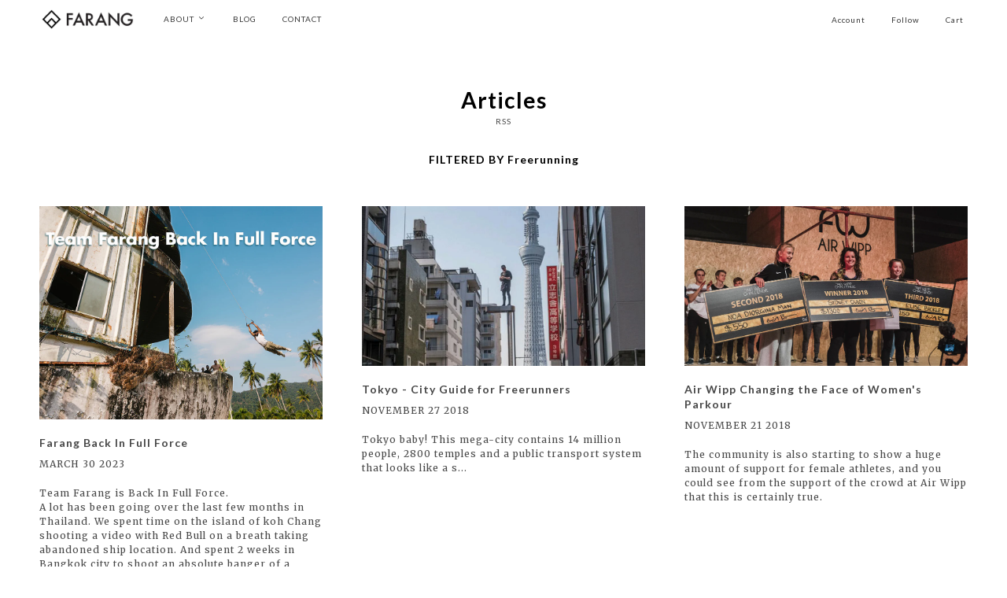

--- FILE ---
content_type: text/html; charset=utf-8
request_url: https://teamfarang.com/blogs/news/tagged/freerunning
body_size: 15706
content:

<!doctype html>
<!--[if lt IE 7]> <html class="no-js lt-ie9 lt-ie8 lt-ie7" lang="en"> <![endif]-->
<!--[if IE 7]> <html class="no-js lt-ie9 lt-ie8" lang="en"> <![endif]-->
<!--[if IE 8]> <html class="no-js lt-ie9" lang="en"> <![endif]-->
<!--[if IE 9]> <html class="ie9 no-js"> <![endif]-->
<!--[if (gt IE 9)|!(IE)]><!--> <html class="no-js"> <!--<![endif]-->

<head>

  <!-- Maker Theme Version 1.0 by Troop Themes - http://troopthemes.com/ -->

  <meta charset="UTF-8" />
  <meta http-equiv="X-UA-Compatible" content="IE=edge,chrome=1" />
  <meta name="viewport" content="width=device-width,initial-scale=1.0, user-scalable=0, maximum-scale=1.0" />
  
    <link rel="shortcut icon" type="image/png" href="//teamfarang.com/cdn/shop/t/15/assets/favicon.png?v=61673279392117114431458909910" />
  

  
    <title>Articles | Farang Clothing</title>
  
  
  
  
  <link rel="canonical" href="https://teamfarang.com/blogs/news/tagged/freerunning" />

  <!--[if lt IE 9]>
    <script src="//html5shim.googlecode.com/svn/trunk/html5.js" type="text/javascript"></script>
  <![endif]-->
  






  

  <meta property="og:type" content="website">
  <meta property="og:title" content="Articles">
  


  <meta property="og:url" content="https://teamfarang.com/blogs/news/tagged/freerunning">
  <meta property="og:site_name" content="Farang Clothing">





<meta name="twitter:card" content="summary">

  
  


















 


<script>
  WebFontConfig = {
    
    
    google: { families: ['Lato:400,700', 'Lato:400,700', 'Merriweather:400,700', ] }
    
  };
</script>
<script src="//ajax.googleapis.com/ajax/libs/webfont/1.4.7/webfont.js"></script>


  <script>window.performance && window.performance.mark && window.performance.mark('shopify.content_for_header.start');</script><meta id="shopify-digital-wallet" name="shopify-digital-wallet" content="/11042314/digital_wallets/dialog">
<meta name="shopify-checkout-api-token" content="b23701d5f154c46509a71cfe9340ce68">
<meta id="in-context-paypal-metadata" data-shop-id="11042314" data-venmo-supported="false" data-environment="production" data-locale="en_US" data-paypal-v4="true" data-currency="USD">
<link rel="alternate" type="application/atom+xml" title="Feed" href="/blogs/news/tagged/freerunning.atom" />
<script async="async" src="/checkouts/internal/preloads.js?locale=en-US"></script>
<script id="shopify-features" type="application/json">{"accessToken":"b23701d5f154c46509a71cfe9340ce68","betas":["rich-media-storefront-analytics"],"domain":"teamfarang.com","predictiveSearch":true,"shopId":11042314,"locale":"en"}</script>
<script>var Shopify = Shopify || {};
Shopify.shop = "farang-clothing.myshopify.com";
Shopify.locale = "en";
Shopify.currency = {"active":"USD","rate":"1.0"};
Shopify.country = "US";
Shopify.theme = {"name":"Maker","id":97525699,"schema_name":null,"schema_version":null,"theme_store_id":765,"role":"main"};
Shopify.theme.handle = "null";
Shopify.theme.style = {"id":null,"handle":null};
Shopify.cdnHost = "teamfarang.com/cdn";
Shopify.routes = Shopify.routes || {};
Shopify.routes.root = "/";</script>
<script type="module">!function(o){(o.Shopify=o.Shopify||{}).modules=!0}(window);</script>
<script>!function(o){function n(){var o=[];function n(){o.push(Array.prototype.slice.apply(arguments))}return n.q=o,n}var t=o.Shopify=o.Shopify||{};t.loadFeatures=n(),t.autoloadFeatures=n()}(window);</script>
<script id="shop-js-analytics" type="application/json">{"pageType":"blog"}</script>
<script defer="defer" async type="module" src="//teamfarang.com/cdn/shopifycloud/shop-js/modules/v2/client.init-shop-cart-sync_BN7fPSNr.en.esm.js"></script>
<script defer="defer" async type="module" src="//teamfarang.com/cdn/shopifycloud/shop-js/modules/v2/chunk.common_Cbph3Kss.esm.js"></script>
<script defer="defer" async type="module" src="//teamfarang.com/cdn/shopifycloud/shop-js/modules/v2/chunk.modal_DKumMAJ1.esm.js"></script>
<script type="module">
  await import("//teamfarang.com/cdn/shopifycloud/shop-js/modules/v2/client.init-shop-cart-sync_BN7fPSNr.en.esm.js");
await import("//teamfarang.com/cdn/shopifycloud/shop-js/modules/v2/chunk.common_Cbph3Kss.esm.js");
await import("//teamfarang.com/cdn/shopifycloud/shop-js/modules/v2/chunk.modal_DKumMAJ1.esm.js");

  window.Shopify.SignInWithShop?.initShopCartSync?.({"fedCMEnabled":true,"windoidEnabled":true});

</script>
<script>(function() {
  var isLoaded = false;
  function asyncLoad() {
    if (isLoaded) return;
    isLoaded = true;
    var urls = ["https:\/\/static.klaviyo.com\/onsite\/js\/klaviyo.js?company_id=XwKdCr\u0026shop=farang-clothing.myshopify.com"];
    for (var i = 0; i < urls.length; i++) {
      var s = document.createElement('script');
      s.type = 'text/javascript';
      s.async = true;
      s.src = urls[i];
      var x = document.getElementsByTagName('script')[0];
      x.parentNode.insertBefore(s, x);
    }
  };
  if(window.attachEvent) {
    window.attachEvent('onload', asyncLoad);
  } else {
    window.addEventListener('load', asyncLoad, false);
  }
})();</script>
<script id="__st">var __st={"a":11042314,"offset":-43200,"reqid":"2a976a07-f869-44a0-a5aa-11e2654a9253-1769777864","pageurl":"teamfarang.com\/blogs\/news\/tagged\/freerunning","s":"blogs-46852995","u":"ee40f757e1ba","p":"blog","rtyp":"blog","rid":46852995};</script>
<script>window.ShopifyPaypalV4VisibilityTracking = true;</script>
<script id="captcha-bootstrap">!function(){'use strict';const t='contact',e='account',n='new_comment',o=[[t,t],['blogs',n],['comments',n],[t,'customer']],c=[[e,'customer_login'],[e,'guest_login'],[e,'recover_customer_password'],[e,'create_customer']],r=t=>t.map((([t,e])=>`form[action*='/${t}']:not([data-nocaptcha='true']) input[name='form_type'][value='${e}']`)).join(','),a=t=>()=>t?[...document.querySelectorAll(t)].map((t=>t.form)):[];function s(){const t=[...o],e=r(t);return a(e)}const i='password',u='form_key',d=['recaptcha-v3-token','g-recaptcha-response','h-captcha-response',i],f=()=>{try{return window.sessionStorage}catch{return}},m='__shopify_v',_=t=>t.elements[u];function p(t,e,n=!1){try{const o=window.sessionStorage,c=JSON.parse(o.getItem(e)),{data:r}=function(t){const{data:e,action:n}=t;return t[m]||n?{data:e,action:n}:{data:t,action:n}}(c);for(const[e,n]of Object.entries(r))t.elements[e]&&(t.elements[e].value=n);n&&o.removeItem(e)}catch(o){console.error('form repopulation failed',{error:o})}}const l='form_type',E='cptcha';function T(t){t.dataset[E]=!0}const w=window,h=w.document,L='Shopify',v='ce_forms',y='captcha';let A=!1;((t,e)=>{const n=(g='f06e6c50-85a8-45c8-87d0-21a2b65856fe',I='https://cdn.shopify.com/shopifycloud/storefront-forms-hcaptcha/ce_storefront_forms_captcha_hcaptcha.v1.5.2.iife.js',D={infoText:'Protected by hCaptcha',privacyText:'Privacy',termsText:'Terms'},(t,e,n)=>{const o=w[L][v],c=o.bindForm;if(c)return c(t,g,e,D).then(n);var r;o.q.push([[t,g,e,D],n]),r=I,A||(h.body.append(Object.assign(h.createElement('script'),{id:'captcha-provider',async:!0,src:r})),A=!0)});var g,I,D;w[L]=w[L]||{},w[L][v]=w[L][v]||{},w[L][v].q=[],w[L][y]=w[L][y]||{},w[L][y].protect=function(t,e){n(t,void 0,e),T(t)},Object.freeze(w[L][y]),function(t,e,n,w,h,L){const[v,y,A,g]=function(t,e,n){const i=e?o:[],u=t?c:[],d=[...i,...u],f=r(d),m=r(i),_=r(d.filter((([t,e])=>n.includes(e))));return[a(f),a(m),a(_),s()]}(w,h,L),I=t=>{const e=t.target;return e instanceof HTMLFormElement?e:e&&e.form},D=t=>v().includes(t);t.addEventListener('submit',(t=>{const e=I(t);if(!e)return;const n=D(e)&&!e.dataset.hcaptchaBound&&!e.dataset.recaptchaBound,o=_(e),c=g().includes(e)&&(!o||!o.value);(n||c)&&t.preventDefault(),c&&!n&&(function(t){try{if(!f())return;!function(t){const e=f();if(!e)return;const n=_(t);if(!n)return;const o=n.value;o&&e.removeItem(o)}(t);const e=Array.from(Array(32),(()=>Math.random().toString(36)[2])).join('');!function(t,e){_(t)||t.append(Object.assign(document.createElement('input'),{type:'hidden',name:u})),t.elements[u].value=e}(t,e),function(t,e){const n=f();if(!n)return;const o=[...t.querySelectorAll(`input[type='${i}']`)].map((({name:t})=>t)),c=[...d,...o],r={};for(const[a,s]of new FormData(t).entries())c.includes(a)||(r[a]=s);n.setItem(e,JSON.stringify({[m]:1,action:t.action,data:r}))}(t,e)}catch(e){console.error('failed to persist form',e)}}(e),e.submit())}));const S=(t,e)=>{t&&!t.dataset[E]&&(n(t,e.some((e=>e===t))),T(t))};for(const o of['focusin','change'])t.addEventListener(o,(t=>{const e=I(t);D(e)&&S(e,y())}));const B=e.get('form_key'),M=e.get(l),P=B&&M;t.addEventListener('DOMContentLoaded',(()=>{const t=y();if(P)for(const e of t)e.elements[l].value===M&&p(e,B);[...new Set([...A(),...v().filter((t=>'true'===t.dataset.shopifyCaptcha))])].forEach((e=>S(e,t)))}))}(h,new URLSearchParams(w.location.search),n,t,e,['guest_login'])})(!0,!0)}();</script>
<script integrity="sha256-4kQ18oKyAcykRKYeNunJcIwy7WH5gtpwJnB7kiuLZ1E=" data-source-attribution="shopify.loadfeatures" defer="defer" src="//teamfarang.com/cdn/shopifycloud/storefront/assets/storefront/load_feature-a0a9edcb.js" crossorigin="anonymous"></script>
<script data-source-attribution="shopify.dynamic_checkout.dynamic.init">var Shopify=Shopify||{};Shopify.PaymentButton=Shopify.PaymentButton||{isStorefrontPortableWallets:!0,init:function(){window.Shopify.PaymentButton.init=function(){};var t=document.createElement("script");t.src="https://teamfarang.com/cdn/shopifycloud/portable-wallets/latest/portable-wallets.en.js",t.type="module",document.head.appendChild(t)}};
</script>
<script data-source-attribution="shopify.dynamic_checkout.buyer_consent">
  function portableWalletsHideBuyerConsent(e){var t=document.getElementById("shopify-buyer-consent"),n=document.getElementById("shopify-subscription-policy-button");t&&n&&(t.classList.add("hidden"),t.setAttribute("aria-hidden","true"),n.removeEventListener("click",e))}function portableWalletsShowBuyerConsent(e){var t=document.getElementById("shopify-buyer-consent"),n=document.getElementById("shopify-subscription-policy-button");t&&n&&(t.classList.remove("hidden"),t.removeAttribute("aria-hidden"),n.addEventListener("click",e))}window.Shopify?.PaymentButton&&(window.Shopify.PaymentButton.hideBuyerConsent=portableWalletsHideBuyerConsent,window.Shopify.PaymentButton.showBuyerConsent=portableWalletsShowBuyerConsent);
</script>
<script data-source-attribution="shopify.dynamic_checkout.cart.bootstrap">document.addEventListener("DOMContentLoaded",(function(){function t(){return document.querySelector("shopify-accelerated-checkout-cart, shopify-accelerated-checkout")}if(t())Shopify.PaymentButton.init();else{new MutationObserver((function(e,n){t()&&(Shopify.PaymentButton.init(),n.disconnect())})).observe(document.body,{childList:!0,subtree:!0})}}));
</script>
<link id="shopify-accelerated-checkout-styles" rel="stylesheet" media="screen" href="https://teamfarang.com/cdn/shopifycloud/portable-wallets/latest/accelerated-checkout-backwards-compat.css" crossorigin="anonymous">
<style id="shopify-accelerated-checkout-cart">
        #shopify-buyer-consent {
  margin-top: 1em;
  display: inline-block;
  width: 100%;
}

#shopify-buyer-consent.hidden {
  display: none;
}

#shopify-subscription-policy-button {
  background: none;
  border: none;
  padding: 0;
  text-decoration: underline;
  font-size: inherit;
  cursor: pointer;
}

#shopify-subscription-policy-button::before {
  box-shadow: none;
}

      </style>

<script>window.performance && window.performance.mark && window.performance.mark('shopify.content_for_header.end');</script>

  
  <link href="//teamfarang.com/cdn/shop/t/15/assets/theme.scss.css?v=99298680109759897491720664339" rel="stylesheet" type="text/css" media="all" />
  






  <style>
    

    

    
  </style>

  <style>



</style>

  <script src="//code.jquery.com/jquery-1.10.2.js"></script>
  
  <script src="//teamfarang.com/cdn/shopifycloud/storefront/assets/themes_support/api.jquery-7ab1a3a4.js" type="text/javascript"></script>
  <script src="//teamfarang.com/cdn/shopifycloud/storefront/assets/themes_support/option_selection-b017cd28.js" type="text/javascript"></script>

  

  
  

  <script>
    var theme = {};
    
    theme.shop_url = 'https://teamfarang.com';
    theme.shop_currency = 'USD';
    theme.currency_switcher_enabled = false;
    theme.cart_type = 'modal';
    theme.home_screenlocking = false;
    theme.home_hide_header = false;

    theme.translation = {};
    theme.translation.cart_subtotal = 'Subtotal';
    theme.translation.products_sold_out_email_description = 'Please notify me when this is back in stock';
    theme.translation.general_search_see_all_results = 'See all results';

    theme.product_json = new Array();
    theme.variant_id_list = new Array();
  </script>
  <script>
  (function(i,s,o,g,r,a,m){i['GoogleAnalyticsObject']=r;i[r]=i[r]||function(){
  (i[r].q=i[r].q||[]).push(arguments)},i[r].l=1*new Date();a=s.createElement(o),
  m=s.getElementsByTagName(o)[0];a.async=1;a.src=g;m.parentNode.insertBefore(a,m)
  })(window,document,'script','//www.google-analytics.com/analytics.js','ga');

  ga('create', 'UA-61646998-1', 'auto');
  ga('send', 'pageview');

</script>
<meta property="og:image" content="https://cdn.shopify.com/s/files/1/1104/2314/files/checkout_logo_15.png?height=628&pad_color=fff&v=1613518560&width=1200" />
<meta property="og:image:secure_url" content="https://cdn.shopify.com/s/files/1/1104/2314/files/checkout_logo_15.png?height=628&pad_color=fff&v=1613518560&width=1200" />
<meta property="og:image:width" content="1200" />
<meta property="og:image:height" content="628" />
<link href="https://monorail-edge.shopifysvc.com" rel="dns-prefetch">
<script>(function(){if ("sendBeacon" in navigator && "performance" in window) {try {var session_token_from_headers = performance.getEntriesByType('navigation')[0].serverTiming.find(x => x.name == '_s').description;} catch {var session_token_from_headers = undefined;}var session_cookie_matches = document.cookie.match(/_shopify_s=([^;]*)/);var session_token_from_cookie = session_cookie_matches && session_cookie_matches.length === 2 ? session_cookie_matches[1] : "";var session_token = session_token_from_headers || session_token_from_cookie || "";function handle_abandonment_event(e) {var entries = performance.getEntries().filter(function(entry) {return /monorail-edge.shopifysvc.com/.test(entry.name);});if (!window.abandonment_tracked && entries.length === 0) {window.abandonment_tracked = true;var currentMs = Date.now();var navigation_start = performance.timing.navigationStart;var payload = {shop_id: 11042314,url: window.location.href,navigation_start,duration: currentMs - navigation_start,session_token,page_type: "blog"};window.navigator.sendBeacon("https://monorail-edge.shopifysvc.com/v1/produce", JSON.stringify({schema_id: "online_store_buyer_site_abandonment/1.1",payload: payload,metadata: {event_created_at_ms: currentMs,event_sent_at_ms: currentMs}}));}}window.addEventListener('pagehide', handle_abandonment_event);}}());</script>
<script id="web-pixels-manager-setup">(function e(e,d,r,n,o){if(void 0===o&&(o={}),!Boolean(null===(a=null===(i=window.Shopify)||void 0===i?void 0:i.analytics)||void 0===a?void 0:a.replayQueue)){var i,a;window.Shopify=window.Shopify||{};var t=window.Shopify;t.analytics=t.analytics||{};var s=t.analytics;s.replayQueue=[],s.publish=function(e,d,r){return s.replayQueue.push([e,d,r]),!0};try{self.performance.mark("wpm:start")}catch(e){}var l=function(){var e={modern:/Edge?\/(1{2}[4-9]|1[2-9]\d|[2-9]\d{2}|\d{4,})\.\d+(\.\d+|)|Firefox\/(1{2}[4-9]|1[2-9]\d|[2-9]\d{2}|\d{4,})\.\d+(\.\d+|)|Chrom(ium|e)\/(9{2}|\d{3,})\.\d+(\.\d+|)|(Maci|X1{2}).+ Version\/(15\.\d+|(1[6-9]|[2-9]\d|\d{3,})\.\d+)([,.]\d+|)( \(\w+\)|)( Mobile\/\w+|) Safari\/|Chrome.+OPR\/(9{2}|\d{3,})\.\d+\.\d+|(CPU[ +]OS|iPhone[ +]OS|CPU[ +]iPhone|CPU IPhone OS|CPU iPad OS)[ +]+(15[._]\d+|(1[6-9]|[2-9]\d|\d{3,})[._]\d+)([._]\d+|)|Android:?[ /-](13[3-9]|1[4-9]\d|[2-9]\d{2}|\d{4,})(\.\d+|)(\.\d+|)|Android.+Firefox\/(13[5-9]|1[4-9]\d|[2-9]\d{2}|\d{4,})\.\d+(\.\d+|)|Android.+Chrom(ium|e)\/(13[3-9]|1[4-9]\d|[2-9]\d{2}|\d{4,})\.\d+(\.\d+|)|SamsungBrowser\/([2-9]\d|\d{3,})\.\d+/,legacy:/Edge?\/(1[6-9]|[2-9]\d|\d{3,})\.\d+(\.\d+|)|Firefox\/(5[4-9]|[6-9]\d|\d{3,})\.\d+(\.\d+|)|Chrom(ium|e)\/(5[1-9]|[6-9]\d|\d{3,})\.\d+(\.\d+|)([\d.]+$|.*Safari\/(?![\d.]+ Edge\/[\d.]+$))|(Maci|X1{2}).+ Version\/(10\.\d+|(1[1-9]|[2-9]\d|\d{3,})\.\d+)([,.]\d+|)( \(\w+\)|)( Mobile\/\w+|) Safari\/|Chrome.+OPR\/(3[89]|[4-9]\d|\d{3,})\.\d+\.\d+|(CPU[ +]OS|iPhone[ +]OS|CPU[ +]iPhone|CPU IPhone OS|CPU iPad OS)[ +]+(10[._]\d+|(1[1-9]|[2-9]\d|\d{3,})[._]\d+)([._]\d+|)|Android:?[ /-](13[3-9]|1[4-9]\d|[2-9]\d{2}|\d{4,})(\.\d+|)(\.\d+|)|Mobile Safari.+OPR\/([89]\d|\d{3,})\.\d+\.\d+|Android.+Firefox\/(13[5-9]|1[4-9]\d|[2-9]\d{2}|\d{4,})\.\d+(\.\d+|)|Android.+Chrom(ium|e)\/(13[3-9]|1[4-9]\d|[2-9]\d{2}|\d{4,})\.\d+(\.\d+|)|Android.+(UC? ?Browser|UCWEB|U3)[ /]?(15\.([5-9]|\d{2,})|(1[6-9]|[2-9]\d|\d{3,})\.\d+)\.\d+|SamsungBrowser\/(5\.\d+|([6-9]|\d{2,})\.\d+)|Android.+MQ{2}Browser\/(14(\.(9|\d{2,})|)|(1[5-9]|[2-9]\d|\d{3,})(\.\d+|))(\.\d+|)|K[Aa][Ii]OS\/(3\.\d+|([4-9]|\d{2,})\.\d+)(\.\d+|)/},d=e.modern,r=e.legacy,n=navigator.userAgent;return n.match(d)?"modern":n.match(r)?"legacy":"unknown"}(),u="modern"===l?"modern":"legacy",c=(null!=n?n:{modern:"",legacy:""})[u],f=function(e){return[e.baseUrl,"/wpm","/b",e.hashVersion,"modern"===e.buildTarget?"m":"l",".js"].join("")}({baseUrl:d,hashVersion:r,buildTarget:u}),m=function(e){var d=e.version,r=e.bundleTarget,n=e.surface,o=e.pageUrl,i=e.monorailEndpoint;return{emit:function(e){var a=e.status,t=e.errorMsg,s=(new Date).getTime(),l=JSON.stringify({metadata:{event_sent_at_ms:s},events:[{schema_id:"web_pixels_manager_load/3.1",payload:{version:d,bundle_target:r,page_url:o,status:a,surface:n,error_msg:t},metadata:{event_created_at_ms:s}}]});if(!i)return console&&console.warn&&console.warn("[Web Pixels Manager] No Monorail endpoint provided, skipping logging."),!1;try{return self.navigator.sendBeacon.bind(self.navigator)(i,l)}catch(e){}var u=new XMLHttpRequest;try{return u.open("POST",i,!0),u.setRequestHeader("Content-Type","text/plain"),u.send(l),!0}catch(e){return console&&console.warn&&console.warn("[Web Pixels Manager] Got an unhandled error while logging to Monorail."),!1}}}}({version:r,bundleTarget:l,surface:e.surface,pageUrl:self.location.href,monorailEndpoint:e.monorailEndpoint});try{o.browserTarget=l,function(e){var d=e.src,r=e.async,n=void 0===r||r,o=e.onload,i=e.onerror,a=e.sri,t=e.scriptDataAttributes,s=void 0===t?{}:t,l=document.createElement("script"),u=document.querySelector("head"),c=document.querySelector("body");if(l.async=n,l.src=d,a&&(l.integrity=a,l.crossOrigin="anonymous"),s)for(var f in s)if(Object.prototype.hasOwnProperty.call(s,f))try{l.dataset[f]=s[f]}catch(e){}if(o&&l.addEventListener("load",o),i&&l.addEventListener("error",i),u)u.appendChild(l);else{if(!c)throw new Error("Did not find a head or body element to append the script");c.appendChild(l)}}({src:f,async:!0,onload:function(){if(!function(){var e,d;return Boolean(null===(d=null===(e=window.Shopify)||void 0===e?void 0:e.analytics)||void 0===d?void 0:d.initialized)}()){var d=window.webPixelsManager.init(e)||void 0;if(d){var r=window.Shopify.analytics;r.replayQueue.forEach((function(e){var r=e[0],n=e[1],o=e[2];d.publishCustomEvent(r,n,o)})),r.replayQueue=[],r.publish=d.publishCustomEvent,r.visitor=d.visitor,r.initialized=!0}}},onerror:function(){return m.emit({status:"failed",errorMsg:"".concat(f," has failed to load")})},sri:function(e){var d=/^sha384-[A-Za-z0-9+/=]+$/;return"string"==typeof e&&d.test(e)}(c)?c:"",scriptDataAttributes:o}),m.emit({status:"loading"})}catch(e){m.emit({status:"failed",errorMsg:(null==e?void 0:e.message)||"Unknown error"})}}})({shopId: 11042314,storefrontBaseUrl: "https://teamfarang.com",extensionsBaseUrl: "https://extensions.shopifycdn.com/cdn/shopifycloud/web-pixels-manager",monorailEndpoint: "https://monorail-edge.shopifysvc.com/unstable/produce_batch",surface: "storefront-renderer",enabledBetaFlags: ["2dca8a86"],webPixelsConfigList: [{"id":"412025148","configuration":"{\"pixel_id\":\"221623975062928\",\"pixel_type\":\"facebook_pixel\",\"metaapp_system_user_token\":\"-\"}","eventPayloadVersion":"v1","runtimeContext":"OPEN","scriptVersion":"ca16bc87fe92b6042fbaa3acc2fbdaa6","type":"APP","apiClientId":2329312,"privacyPurposes":["ANALYTICS","MARKETING","SALE_OF_DATA"],"dataSharingAdjustments":{"protectedCustomerApprovalScopes":["read_customer_address","read_customer_email","read_customer_name","read_customer_personal_data","read_customer_phone"]}},{"id":"shopify-app-pixel","configuration":"{}","eventPayloadVersion":"v1","runtimeContext":"STRICT","scriptVersion":"0450","apiClientId":"shopify-pixel","type":"APP","privacyPurposes":["ANALYTICS","MARKETING"]},{"id":"shopify-custom-pixel","eventPayloadVersion":"v1","runtimeContext":"LAX","scriptVersion":"0450","apiClientId":"shopify-pixel","type":"CUSTOM","privacyPurposes":["ANALYTICS","MARKETING"]}],isMerchantRequest: false,initData: {"shop":{"name":"Farang Clothing","paymentSettings":{"currencyCode":"USD"},"myshopifyDomain":"farang-clothing.myshopify.com","countryCode":"TH","storefrontUrl":"https:\/\/teamfarang.com"},"customer":null,"cart":null,"checkout":null,"productVariants":[],"purchasingCompany":null},},"https://teamfarang.com/cdn","1d2a099fw23dfb22ep557258f5m7a2edbae",{"modern":"","legacy":""},{"shopId":"11042314","storefrontBaseUrl":"https:\/\/teamfarang.com","extensionBaseUrl":"https:\/\/extensions.shopifycdn.com\/cdn\/shopifycloud\/web-pixels-manager","surface":"storefront-renderer","enabledBetaFlags":"[\"2dca8a86\"]","isMerchantRequest":"false","hashVersion":"1d2a099fw23dfb22ep557258f5m7a2edbae","publish":"custom","events":"[[\"page_viewed\",{}]]"});</script><script>
  window.ShopifyAnalytics = window.ShopifyAnalytics || {};
  window.ShopifyAnalytics.meta = window.ShopifyAnalytics.meta || {};
  window.ShopifyAnalytics.meta.currency = 'USD';
  var meta = {"page":{"pageType":"blog","resourceType":"blog","resourceId":46852995,"requestId":"2a976a07-f869-44a0-a5aa-11e2654a9253-1769777864"}};
  for (var attr in meta) {
    window.ShopifyAnalytics.meta[attr] = meta[attr];
  }
</script>
<script class="analytics">
  (function () {
    var customDocumentWrite = function(content) {
      var jquery = null;

      if (window.jQuery) {
        jquery = window.jQuery;
      } else if (window.Checkout && window.Checkout.$) {
        jquery = window.Checkout.$;
      }

      if (jquery) {
        jquery('body').append(content);
      }
    };

    var hasLoggedConversion = function(token) {
      if (token) {
        return document.cookie.indexOf('loggedConversion=' + token) !== -1;
      }
      return false;
    }

    var setCookieIfConversion = function(token) {
      if (token) {
        var twoMonthsFromNow = new Date(Date.now());
        twoMonthsFromNow.setMonth(twoMonthsFromNow.getMonth() + 2);

        document.cookie = 'loggedConversion=' + token + '; expires=' + twoMonthsFromNow;
      }
    }

    var trekkie = window.ShopifyAnalytics.lib = window.trekkie = window.trekkie || [];
    if (trekkie.integrations) {
      return;
    }
    trekkie.methods = [
      'identify',
      'page',
      'ready',
      'track',
      'trackForm',
      'trackLink'
    ];
    trekkie.factory = function(method) {
      return function() {
        var args = Array.prototype.slice.call(arguments);
        args.unshift(method);
        trekkie.push(args);
        return trekkie;
      };
    };
    for (var i = 0; i < trekkie.methods.length; i++) {
      var key = trekkie.methods[i];
      trekkie[key] = trekkie.factory(key);
    }
    trekkie.load = function(config) {
      trekkie.config = config || {};
      trekkie.config.initialDocumentCookie = document.cookie;
      var first = document.getElementsByTagName('script')[0];
      var script = document.createElement('script');
      script.type = 'text/javascript';
      script.onerror = function(e) {
        var scriptFallback = document.createElement('script');
        scriptFallback.type = 'text/javascript';
        scriptFallback.onerror = function(error) {
                var Monorail = {
      produce: function produce(monorailDomain, schemaId, payload) {
        var currentMs = new Date().getTime();
        var event = {
          schema_id: schemaId,
          payload: payload,
          metadata: {
            event_created_at_ms: currentMs,
            event_sent_at_ms: currentMs
          }
        };
        return Monorail.sendRequest("https://" + monorailDomain + "/v1/produce", JSON.stringify(event));
      },
      sendRequest: function sendRequest(endpointUrl, payload) {
        // Try the sendBeacon API
        if (window && window.navigator && typeof window.navigator.sendBeacon === 'function' && typeof window.Blob === 'function' && !Monorail.isIos12()) {
          var blobData = new window.Blob([payload], {
            type: 'text/plain'
          });

          if (window.navigator.sendBeacon(endpointUrl, blobData)) {
            return true;
          } // sendBeacon was not successful

        } // XHR beacon

        var xhr = new XMLHttpRequest();

        try {
          xhr.open('POST', endpointUrl);
          xhr.setRequestHeader('Content-Type', 'text/plain');
          xhr.send(payload);
        } catch (e) {
          console.log(e);
        }

        return false;
      },
      isIos12: function isIos12() {
        return window.navigator.userAgent.lastIndexOf('iPhone; CPU iPhone OS 12_') !== -1 || window.navigator.userAgent.lastIndexOf('iPad; CPU OS 12_') !== -1;
      }
    };
    Monorail.produce('monorail-edge.shopifysvc.com',
      'trekkie_storefront_load_errors/1.1',
      {shop_id: 11042314,
      theme_id: 97525699,
      app_name: "storefront",
      context_url: window.location.href,
      source_url: "//teamfarang.com/cdn/s/trekkie.storefront.c59ea00e0474b293ae6629561379568a2d7c4bba.min.js"});

        };
        scriptFallback.async = true;
        scriptFallback.src = '//teamfarang.com/cdn/s/trekkie.storefront.c59ea00e0474b293ae6629561379568a2d7c4bba.min.js';
        first.parentNode.insertBefore(scriptFallback, first);
      };
      script.async = true;
      script.src = '//teamfarang.com/cdn/s/trekkie.storefront.c59ea00e0474b293ae6629561379568a2d7c4bba.min.js';
      first.parentNode.insertBefore(script, first);
    };
    trekkie.load(
      {"Trekkie":{"appName":"storefront","development":false,"defaultAttributes":{"shopId":11042314,"isMerchantRequest":null,"themeId":97525699,"themeCityHash":"16381666760292071014","contentLanguage":"en","currency":"USD","eventMetadataId":"e995cefd-4943-41d2-8780-a36541908334"},"isServerSideCookieWritingEnabled":true,"monorailRegion":"shop_domain","enabledBetaFlags":["65f19447","b5387b81"]},"Session Attribution":{},"S2S":{"facebookCapiEnabled":true,"source":"trekkie-storefront-renderer","apiClientId":580111}}
    );

    var loaded = false;
    trekkie.ready(function() {
      if (loaded) return;
      loaded = true;

      window.ShopifyAnalytics.lib = window.trekkie;

      var originalDocumentWrite = document.write;
      document.write = customDocumentWrite;
      try { window.ShopifyAnalytics.merchantGoogleAnalytics.call(this); } catch(error) {};
      document.write = originalDocumentWrite;

      window.ShopifyAnalytics.lib.page(null,{"pageType":"blog","resourceType":"blog","resourceId":46852995,"requestId":"2a976a07-f869-44a0-a5aa-11e2654a9253-1769777864","shopifyEmitted":true});

      var match = window.location.pathname.match(/checkouts\/(.+)\/(thank_you|post_purchase)/)
      var token = match? match[1]: undefined;
      if (!hasLoggedConversion(token)) {
        setCookieIfConversion(token);
        
      }
    });


        var eventsListenerScript = document.createElement('script');
        eventsListenerScript.async = true;
        eventsListenerScript.src = "//teamfarang.com/cdn/shopifycloud/storefront/assets/shop_events_listener-3da45d37.js";
        document.getElementsByTagName('head')[0].appendChild(eventsListenerScript);

})();</script>
<script
  defer
  src="https://teamfarang.com/cdn/shopifycloud/perf-kit/shopify-perf-kit-3.1.0.min.js"
  data-application="storefront-renderer"
  data-shop-id="11042314"
  data-render-region="gcp-us-central1"
  data-page-type="blog"
  data-theme-instance-id="97525699"
  data-theme-name=""
  data-theme-version=""
  data-monorail-region="shop_domain"
  data-resource-timing-sampling-rate="10"
  data-shs="true"
  data-shs-beacon="true"
  data-shs-export-with-fetch="true"
  data-shs-logs-sample-rate="1"
  data-shs-beacon-endpoint="https://teamfarang.com/api/collect"
></script>
</head>

<body class="template--blog page--articles">
    <div class="fw--off-canvas--viewport">
      <div class="fw--off-canvas--main-content">

        <header class="layout--header spacing--5x logo--height-25">

  <noscript>
    <div class="container">
      <div class="left-side">
        



<div class="fw--logo height-25 type--image">
  <h1 class="item font--heading" role="banner" itemscope itemtype="http://schema.org/Organization">
    
      <a href="https://teamfarang.com" title="Farang Clothing" itemprop="url">
        <img src="//teamfarang.com/cdn/shop/t/15/assets/logo.png?v=88197587725736941811458909720" alt="Farang Clothing" itemprop="logo">
      </a>
    
  </h1>
</div>
        



<div class="partial--main-menu horizontal">
  <nav role="navigation" class="clearfix">
    <ul class="fw--blocks list level-1 spacing--4x spacing--3y">
      
        <li class="item">
          <a href="/pages/about-us">
            ABOUT
          </a>

          
          
            
            
          
            
            
          
            
            
              <ul class="fw--blocks list vertical level-2 spacing--3x spacing--3y">
                
                  <li class="item">
                    <a class="" href="/pages/about-us">
                      Our Story
                    </a>

                  
                  </li>
                
                  <li class="item">
                    <a class="" href="/blogs/team-farang">
                      The Team
                    </a>

                  
                  </li>
                
              </ul>
            
          
            
            
          
            
            
          

        
        </li>
      
        <li class="item">
          <a href="/blogs/news">
            BLOG
          </a>

          
          
            
            
          
            
            
          
            
            
          
            
            
          
            
            
          

        
        </li>
      
        <li class="item">
          <a href="/pages/contact">
            CONTACT
          </a>

          
          
            
            
          
            
            
          
            
            
          
            
            
          
            
            
          

        
        </li>
      
    </ul>
  </nav>

  <div class="sub_menu_panel"></div>

</div>


      </div>
      <div class="right-side fw--align--right spacing--3y">
        <a  style="padding: 0 15px;" href="https://teamfarang.com/cart">Cart</a>
      </div>
    </div>
  </noscript>
  
  <div class="container show-after-js">
    <div class="left-side"> 
      



<div class="fw--logo height-25 type--image">
  <h1 class="item font--heading" role="banner" itemscope itemtype="http://schema.org/Organization">
    
      <a href="https://teamfarang.com" title="Farang Clothing" itemprop="url">
        <img src="//teamfarang.com/cdn/shop/t/15/assets/logo.png?v=88197587725736941811458909720" alt="Farang Clothing" itemprop="logo">
      </a>
    
  </h1>
</div>
      



<div class="partial--main-menu horizontal">
  <nav role="navigation" class="clearfix">
    <ul class="fw--blocks list level-1 spacing--4x spacing--3y">
      
        <li class="item">
          <a href="/pages/about-us">
            ABOUT
          </a>

          
          
            
            
          
            
            
          
            
            
              <ul class="fw--blocks list vertical level-2 spacing--3x spacing--3y">
                
                  <li class="item">
                    <a class="" href="/pages/about-us">
                      Our Story
                    </a>

                  
                  </li>
                
                  <li class="item">
                    <a class="" href="/blogs/team-farang">
                      The Team
                    </a>

                  
                  </li>
                
              </ul>
            
          
            
            
          
            
            
          

        
        </li>
      
        <li class="item">
          <a href="/blogs/news">
            BLOG
          </a>

          
          
            
            
          
            
            
          
            
            
          
            
            
          
            
            
          

        
        </li>
      
        <li class="item">
          <a href="/pages/contact">
            CONTACT
          </a>

          
          
            
            
          
            
            
          
            
            
          
            
            
          
            
            
          

        
        </li>
      
    </ul>
  </nav>

  <div class="sub_menu_panel"></div>

</div>


    </div>

    <div class="right-side fw--align--right spacing--3y">

      

<div class="layout--login spacing--3x ">

  

    



    
      
      

      
        <a href="https://shopify.com/11042314/account?locale=en&amp;region_country=US" id="customer_login_link">Account</a>
      
    

  


  
</div>


      
      
      
      
      
      
      
      
      

      
        <div class="follow-link fw--modal follow spacing--3x">
          <a class="toggle modal-link" href="#">Follow</a>
    
          <div class="modal spacing--4 text-align--center">
            
            







            











<div class="partial--social-media position--header">

  

    <div class="fw--blocks list spacing--3">
      

      
        <a class="item glyph--facebook" title="Facebook" aria-hidden="true" target="_blank" href="https://www.facebook.com/teamfarang"></a>
      

      
        <a class="item glyph--instagram" title="Instagram" aria-hidden="true" target="_blank" href="https://instagram.com/teamfarang"></a>
      

      
        <a class="item glyph--twitter" title="Twitter" aria-hidden="true" target="_blank" href="https://twitter.com/teamfarang"></a>
      

      

      

      
        <a class="item glyph--youtube" title="Youtube" aria-hidden="true" target="_blank" href="https://www.youtube.com/user/teamfarang"></a>
      

      

      

    </div>

    
  

</div>
  
          </div>

        </div>
      

      <div class="fw--modal cart-link spacing--3x">
  <a class="toggle modal-link" href="https://teamfarang.com/cart">Cart<span class="count"></span> </a>

  <div class="fw--cart modal spacing--4">
    <p class="notification--empty spacing--3"><span class="colored-links">Your cart is currently empty. <a href="/">Click here</a> to continue shopping.</span></p>

    <form action="/cart" method="post" novalidate="" class="">
      <div class="content fw--blocks"></div>

      <div class="spacer spacing--3y"></div>
      <div class="fw--blocks">
        <div class="width--large-6 text-align--center">
          
            <p class="text-align--center text-align--large-left">Leave a note with your order</p>
            <textarea name="note"></textarea>
            <div class="spacer spacing--4y show--small-medium"></div>
          
        </div>

        <div class="width--large-6">
          <p class="text-align--center text-align--large-right">Shipping &amp; taxes calculated at checkout</p>
          <div class="spacer spacing--2y"></div>

          <div class="fw--blocks spacing--3 compact--3x list text-align--center text-align--large-right">
            <div><a class="continue-shopping text--underline text--uppercase" href="https://teamfarang.com/collections/all">Continue Shopping</a></div>
            <div><button type="submit" name="checkout" class="checkout">Checkout</button></div>
          </div>
        </div>
      </div>

    </form>
  </div>

</div>
      <div class="layout--minimized-menu">
  
  <a class="cart-count font--accent fw--cart-modal--trigger-render" href="https://teamfarang.com/cart"><span class="count">0</span></a>

  
  <span class="fw--modal spacing--3x">
    <a href="#" class="modal-link glyph--menu"></a>
      
    <div class="layout--minimized-menu--modal modal spacing--4 text-align--center">
      



  <div class="partial--main-menu vertical">
    <nav role="navigation" class="clearfix">
      <ul class="fw--blocks list level-1 vertical spacing--4y compact">
        
          <li class="item">
            <a href="/pages/about-us">
              ABOUT
            </a>

            
            

              
              
              
            

              
              
              
            

              
              
              
                <ul class="fw--blocks list level-2 spacing--4y vertical">
                  
                    <li class="item ">
                      <a href="/pages/about-us">
                        Our Story
                      </a>

                    
                    </li>
                  
                    <li class="item ">
                      <a href="/blogs/team-farang">
                        The Team
                      </a>

                    
                    </li>
                  
                </ul>
              
            

              
              
              
            

              
              
              
            

          
          </li>
        
          <li class="item">
            <a href="/blogs/news">
              BLOG
            </a>

            
            

              
              
              
            

              
              
              
            

              
              
              
            

              
              
              
            

              
              
              
            

          
          </li>
        
          <li class="item">
            <a href="/pages/contact">
              CONTACT
            </a>

            
            

              
              
              
            

              
              
              
            

              
              
              
            

              
              
              
            

              
              
              
            

          
          </li>
        
      </ul>
    </nav>

  </div>



      
      <div class="spacing--5y font--accent">
        

<div class="layout--login spacing--3x ">

  

    



    
      
      

      
        <a href="https://shopify.com/11042314/account?locale=en&amp;region_country=US" id="customer_login_link">Account</a>
      
    

  


  <div class="spacer spacing--4y"></div>
</div>

        <a href="https://teamfarang.com/cart">Cart</a>
      </div>

      











<div class="partial--social-media position--modal">

  
    <div class="fw--blocks list spacing--3">
      

      
        <a class="item glyph--facebook" title="Facebook" aria-hidden="true" target="_blank" href="https://www.facebook.com/teamfarang"></a>
      

      
        <a class="item glyph--instagram" title="Instagram" aria-hidden="true" target="_blank" href="https://instagram.com/teamfarang"></a>
      

      
        <a class="item glyph--twitter" title="Twitter" aria-hidden="true" target="_blank" href="https://twitter.com/teamfarang"></a>
      

      

      

      
        <a class="item glyph--youtube" title="Youtube" aria-hidden="true" target="_blank" href="https://www.youtube.com/user/teamfarang"></a>
      

      

      

    </div>

  

</div>
  

    </div>
  </span>

</div>
    </div>
  </div>

</header>

        <main role="main" class="layout--main-content">
          
<div class="spacing--4y"></div>
<div class="text-align--center">
  <a href="/blogs/news"><h1 class="page-title font--heading">Articles</h1></a>
  <a class="rss-feed font--accent" href="https://teamfarang.com/blogs/news.atom">RSS</a>


  
    <div class="spacer spacing--4y"></div>
    <h2 class="font-size--3 font--heading"><span class="text--uppercase">Filtered By</span> Freerunning</h4>
  
</div>



<!-- Begin content -->
<div class="fw--blocks spacing--5 spacing--small-3 clear-after--3" data-ie8-clear-after="3">
  
  
  

    <div class="article width--medium-4">
      <a href="/blogs/news/farang-back-in-full-force" class="text-colored">
        
        
          
        

        
          <div class="hero-image"><img src="//teamfarang.com/cdn/shop/articles/20230331_Blogpost_cover1_1024x1024.jpg?v=1681839850" alt="" /></div>
          <div class="spacing--2y"></div>
        

        <h3 class="item-title font-size--3">Farang Back In Full Force</h3>
        <div class="date spacing--2y font-size--2 text--uppercase">March 30 2023</div>
        
          <div class="content spacing--2y excerpt">
            <div style="text-align: left;">Team Farang is Back In Full Force.</div>
<div style="text-align: left;">A lot has been going over the last few months in Thailand. We spent time on the island of koh Chang shooting a video with Red Bull on a breath taking abandoned ship location. And spent 2 weeks in Bangkok city to shoot an absolute banger of a video.</div>
          </div>
        
      </a>
    </div>
  

    <div class="article width--medium-4">
      <a href="/blogs/news/tokyo-city-guide" class="text-colored">
        
        
          
        

        
          <div class="hero-image"><img src="//teamfarang.com/cdn/shop/articles/Parkour-Tokyo-Guide-Team-Farang-City-Guide-Header_1024x1024.jpg?v=1543175697" alt="" /></div>
          <div class="spacing--2y"></div>
        

        <h3 class="item-title font-size--3">Tokyo -  City Guide for Freerunners</h3>
        <div class="date spacing--2y font-size--2 text--uppercase">November 27 2018</div>
        
          <div class="content spacing--2y">
            Tokyo baby! This mega-city contains 14 million people, 2800 temples and a public transport system that looks like a s...
          </div>
        
      </a>
    </div>
  

    <div class="article width--medium-4">
      <a href="/blogs/news/winning-air-wipp-challenege" class="text-colored">
        
        
          
        

        
          <div class="hero-image"><img src="//teamfarang.com/cdn/shop/articles/DSC02883_1024x1024.jpg?v=1542805203" alt="" /></div>
          <div class="spacing--2y"></div>
        

        <h3 class="item-title font-size--3">Air Wipp Changing the Face of Women's Parkour</h3>
        <div class="date spacing--2y font-size--2 text--uppercase">November 21 2018</div>
        
          <div class="content spacing--2y excerpt">
            <meta charset="utf-8"><span>The community is also starting to show a huge amount of support for female athletes, and you could see from the support of the crowd at Air Wipp that this is certainly true.</span>
          </div>
        
      </a>
    </div>
  

    <div class="article width--medium-4">
      <a href="/blogs/news/117342787-the-seven-best-tutorials-we-never-made" class="text-colored">
        
        
          
        

        
          <div class="hero-image"><img src="//teamfarang.com/cdn/shop/articles/Parkour_Freerunning_Tricking_Tutorial_Guide_Stretching_Blocking_Jujimufu_Blane_Dilution_Flexibility_Stretching_Farang_1024x1024.png?v=1459827631" alt="" /></div>
          <div class="spacing--2y"></div>
        

        <h3 class="item-title font-size--3">THE SEVEN BEST TUTORIALS we never made.</h3>
        <div class="date spacing--2y font-size--2 text--uppercase">April 04 2016</div>
        
          <div class="content spacing--2y">
            This is a collection of the most defining, useful and influential content over the last 10 years. Not always designed...
          </div>
        
      </a>
    </div>
  
</div>
    




        </main>

        <footer class="layout--footer fw--blocks font--accent font-size--1 spacing--5x ">
  
  <div class="width--medium-6 text-align--left left-column">
    <ul class="footer-menu fw--blocks list spacing--3x compact--3x spacing--3y" role="navigation">
      
    </ul>
    
      
        <div class="payment-icons">
          <ul class="fw--blocks list spacing--3x">
            
              <li>
                <span class="icon glyph--payment-paypal" aria-hidden="true"></span>
              </li>
            
          </ul>
        </div>
      
    


  </div>

  <div class="width--medium-6 text-align--right right-column spacing--3y">
    <p>
      
        <span class="spacing--2x">&copy; 2026 <a href="/" title="">Farang Clothing</a>.</span>
      
      <span class="powered-by"><a target="_blank" rel="nofollow" href="https://www.shopify.com?utm_campaign=poweredby&amp;utm_medium=shopify&amp;utm_source=onlinestore">Powered by Shopify</a></span>
    </p>
  </div>

</footer>

      </div>  
    </div>

    <script src="/services/javascripts/currencies.js" type="text/javascript"></script>
    <script src="//teamfarang.com/cdn/shop/t/15/assets/plugins.js?v=114208771218406111761458903368" type="text/javascript"></script>

    <script src="//teamfarang.com/cdn/shop/t/15/assets/theme.js?v=119811697430237210731458903368" type="text/javascript"></script>

    <script>
      jQuery(function($) {
        $('.fw--cart-modal--trigger-render span.total-price').addClass('money');
        $('.template--product .partial--product.view--full .actual-price').addClass('money');
      });
    </script>

    


<!-- Back in Stock helper snippet -->


<script id="back-in-stock-helper">
  var _BISConfig = _BISConfig || {};




</script>

<!-- End Back in Stock helper snippet -->
<script type="text/javascript">if(typeof window.pn === "undefined"){window.pn = {};}if(typeof window.pn.shop === "undefined"){window.pn.shop = {};}window.pn.shop={"id":25694,"shopify_domain":"farang-clothing.myshopify.com","form_selector":"form[action^='/cart/add']","button_selector":"form[action^='/cart/add']:first [type=submit]:visible:first","app_enabled":true,"charge_active":true,"account_status":"installed","custom_css":null,"cart_label_text":"Pre-order Item","button_style_id":null,"description_style_id":null,"cart_label_style_id":null,"badge_style_id":null,"apply_default_to_all":false,"timezone":"Etc/GMT+12","product_image_container_selector":"div.product-single__photos:first,#slider-product-template, .photos__item--main:first, #productPhotoContainer-product-template","order_tag":"Pre-order","variant_selector":"form[action^='/cart/add']:first select:visible, .radio-wrapper fieldset, form[action^='/cart/add']:first input[type='radio']","collection_photo_container_selector":null,"collection_grid_id_selector_prefix":null,"enable_collection_page_badge":false,"primary_domain":"teamfarang.com","stock_insufficient_message":"Not enough stock. Only {{qty}} remaining.","limit_order_quantity":false,"enable_collection_page_button":false,"add_to_cart_text":"Add to Cart","show_collection_badge_only_if_all_variants_out_of_stock":false,"out_of_stock_text":"Sold Out","notify_when_partial_preorder":false,"notify_when_partial_preorder_message":"Only {{qty}} unit(s) in stock. {{qty}} unit(s) will be filled now and the rest will be on pre-order.","partial_preorder_notice_placement_selector":null,"fss_selector_prefix":"","fss_parent_selector":"form","quickview_support_enabled":false,"product_link_selector":"a[href*='/products/']:visible","product_link_selector_has":"img","product_container_handle_element_selector":"a[href*='products/{{handle}}']","product_container_handle_element_selector_has":"img","product_container_handle_element_selector_closest":"div, li, article, figure","money_format":"${{amount}}","left_a_review":false,"display_you_got_a_preorder_popup":false,"display_you_got_a_preorder_reminder":false,"using_settings_method":true,"mixed_cart_warning_title":"Warning: you have pre-order and in-stock items in the same cart","mixed_cart_warning_text":"Shipment of your in-stock items may be delayed until your pre-order item is ready for shipping. To ensure faster delivery of your in-stock items, we recommend making two separate orders - one for your pre-order items and one for your in-stock items.","mixed_cart_warning_enabled":false,"preorder_emails_enabled":false,"email_credit_remaining":0,"sender_email":null,"sender_email_verified":false,"pn_note_label":"PN-Note","preorder_email_cc_enabled":false,"update_pending":false,"ensure_preorder":false,"js_version":2,"never_load_jquery":false,"hide_buy_now_button":true,"plan_id":2,"clickless_quickview_support_enabled":true,"reinit_collection_badges":false,"preorders":0,"total_preorder_product_value":0,"total_order_value":0,"always_sync_inventory":false,"product_page_price_selector":null,"cart_subtotal_selector":null,"checkout_button_selector":null,"quantity_button_selector":null,"quantity_field_selector":null,"mutation_ids":null,"mutation_classes":null,"line_item_original_price_selector":null,"line_item_total_price_selector":null,"ajax_line_item_original_price_selector":null,"ajax_line_item_total_price_selector":null,"ajax_cart_item_key":null,"cart_item_key":null,"theme_id":2,"enabled_line_item_discount":true,"enabled_ajax_cart":true,"product_page_sale_price_selector":null,"bcc_emails":null};window.pn.styles=[{"id":97829,"created_at":"2020-11-11T17:52:19.015Z","updated_at":"2020-11-11T17:52:19.015Z","text_color":null,"font_size":null,"font_family":null,"padding":null,"margin":null,"background_color":null,"border_color":null,"border_radius":null,"border_width":null,"shape":null,"custom_css":null,"shop_id":25694,"badge_shadow":true,"badge_gradient":true},{"id":97830,"created_at":"2020-11-11T17:52:19.023Z","updated_at":"2020-11-11T17:52:19.023Z","text_color":null,"font_size":null,"font_family":null,"padding":null,"margin":null,"background_color":null,"border_color":null,"border_radius":null,"border_width":null,"shape":null,"custom_css":null,"shop_id":25694,"badge_shadow":true,"badge_gradient":true},{"id":97831,"created_at":"2020-11-11T17:52:19.030Z","updated_at":"2020-11-11T17:52:19.030Z","text_color":null,"font_size":null,"font_family":null,"padding":null,"margin":null,"background_color":null,"border_color":null,"border_radius":null,"border_width":null,"shape":null,"custom_css":null,"shop_id":25694,"badge_shadow":true,"badge_gradient":true},{"id":97832,"created_at":"2020-11-11T17:52:19.037Z","updated_at":"2020-11-11T17:52:19.037Z","text_color":null,"font_size":null,"font_family":null,"padding":null,"margin":null,"background_color":null,"border_color":null,"border_radius":null,"border_width":null,"shape":null,"custom_css":null,"shop_id":25694,"badge_shadow":true,"badge_gradient":true}];</script><script type="text/javascript">window.pn.datastore={"theme_setting":{"id":2,"theme_name":"Default","product_page_price_selector":".price__pricing-group .price__regular .price-item.price-item--regular, .price-item--sale","cart_subtotal_selector":".cart__subtotal:visible, h2.subtotal:visible, p.subtotal_amount:visible, span.total:visible, .mini-cart__total-price:visible, .cart__total:visible, #cartform div.align-right h2:visible, .ajaxcart__subtotal:visible, .cart-total:visible, #basket-right h4:visible, .subtotal .price:visible, .cart-footer__subtotal:visible, .cart-subtotal--price:visible, .cart-drawer__subtotal-price:visible","checkout_button_selector":"input[type='submit'].action_button.right:visible,input[name='checkout']:visible,button[name='checkout']:visible,[href$='checkout']:visible,input[name='goto_pp']:visible,button[name='goto_pp']:visible,input[name='goto_gc']:visible,button[name='goto_gc']:visible,.additional-checkout-button:visible,.google-wallet-button-holder:visible,.amazon-payments-pay-button:visible","quantity_button_selector":"form[action=\"/cart\"] .js--qty-adjuster, form[action=\"/cart\"] .js-qty__adjust","quantity_field_selector":"","mutation_ids":"","mutation_classes":"","line_item_original_price_selector":"{{ item.price | money }},{{ item.original_price | money }}","line_item_total_price_selector":"{{ item.line_price | money }},{{ item.original_line_price | money }}","ajax_line_item_original_price_selector":"","ajax_line_item_total_price_selector":"","ajax_cart_item_key":null,"cart_item_key":"","created_at":"2020-07-13T10:32:45.617Z","updated_at":"2020-07-13T10:32:45.657Z","product_page_sale_price_selector":"span.price-item.price-item--sale, .price__sale.price-item.price-item--regular"}};</script><script src="https://app.preordernowapp.com/widget/javascript?shop=farang-clothing.myshopify.com"></script><style>
div[class*='preorder-container-'].product__image-container{overflow:visible;}
#Collection .grid--view-items{overflow:visible;}
div[class*='preorder-container-'],li[class*='preorder-container-'],td[class*='preorder-container-']{position:relative;}

.preorder-badge.rectangle {
  position: absolute;
  top:20px;
  right:20px;
  padding:10px;
  width:20%;
  text-align: center;
  font-weight: bold;  
  color: #FFF;
  overflow:hidden;
}

.preorder-badge.circle {
  display: table; 
  position: absolute;
  top:20px;
  right:20px;
  padding:10px;
  width:100px;
  height:100px;
  border-radius:50%;
  text-align: center;
  font-weight: bold;  
  color: #FFF;  
  overflow:hidden;
}

.preorder-badge.circle span{
  display: table-cell;
  vertical-align: middle;
}

.preorder-badge.ribbon {
  position: absolute;
  right: -5px; top: -5px;
  z-index: 1;
  overflow: hidden;
  width: 75px; height: 75px;
  text-align: right;
}
.preorder-badge.ribbon span {
  font-size: 10px;
  font-weight: bold;
  color: #FFF;
  text-transform: uppercase;
  text-align: center;
  line-height: 20px;
  transform: rotate(45deg);
  -webkit-transform: rotate(45deg);
  width: 100px;
  display: block;
  position: absolute;
  top: 19px; right: -21px;
}
.preorder-badge.ribbon span::before {
  content: "";
  position: absolute; left: 0px; top: 100%;
  z-index: -1;
  border-left: 3px solid #888888;
  border-right: 3px solid transparent;
  border-bottom: 3px solid transparent;
  border-top: 3px solid #888888;
}
.preorder-badge.ribbon span::after {
  content: "";
  position: absolute; right: 0px; top: 100%;
  z-index: -1;
  border-left: 3px solid transparent;
  border-right: 3px solid #888888;
  border-bottom: 3px solid transparent;
  border-top: 3px solid #888888;
}
.cart__row .preorder-badge{
  display:none;
}
@media only screen and (max-width: 600px) {
	.preorder-badge.circle{
		top: 10px;
		right: 10px;
		padding: 5px;
		width: 60px;
		height: 60px;
		border-radius: 50%;
		text-align: center;
		font-weight: bold;
		overflow: hidden;
		line-height: 16px;
		font-size: 12px;
	}
}

/* PN MIXED CART WARNING MODAL CSS */
.jquery-modal.blocker.current{
  z-index:999999999;
}
.pn-mixed-cart-warning-title{
  margin-top: 30px;
  margin-bottom: 10px;
  text-align:center;
}
.pn-modal {
  opacity:1;
  display:none;
  overflow:visible;
  padding:0px;
}
.pn-manual-modal-container{
  display: block; /* Hidden by default */
  position: fixed; /* Stay in place */
  z-index: 9999; /* Sit on top */
  left: 0;
  top: 0;
  width: 100%; /* Full width */
  height: 100%; /* Full height */
  overflow: auto; /* Enable scroll if needed */
  background-color: rgb(0,0,0); /* Fallback color */
  background-color: rgba(0,0,0,0.4); /* Black w/ opacity */ 
}
.pn-manual-modal-content{
  background-color: #fefefe;
  margin: 15% auto; /* 15% from the top and centered */
  padding: 20px;
  border: 1px solid #888;
  width: 80%; /* Could be more or less, depending on screen size */  
  max-width:600px;
}
.pn-mixed-cart-warning-content{
  text-align:center;
}
#pn-modal-close-btn{
  float:right;
  font-size:22px;
  cursor:pointer;
}
.loading-image {
  width: 85px;
}
.loader{
  position: fixed;
  top: 0;
  left: 0;
  z-index: 2;
  overflow: auto;
  right: 0;
  bottom: 0;
  background-color: rgba(255, 255, 255, 0.79);
  display: none;
  align-items: center;
  justify-content: center;
}
.ui-widget-overlay{
  opacity: 0.6 !important;
  background: #fff !important;
}
.ui-dialog{
  position: fixed !important;
  height: auto;
  width: 300px;
  top: 0 !important;
  left: 363.5px;
  display: block;
  z-index: 10000000000;
}

progress {
  text-align: center;
  height: 1.6em;
  width: 100%;
  -webkit-appearance: none;
  border: none;
  
  /* Set the progressbar to relative */
  position:relative;
  border-radius: 4px;
  color: white;
  overflow: hidden;
}
progress:before {
  content: attr(data-label);
  font-size: 0.8em;
  vertical-align: 0;
  
  /*Position text over the progress bar */
  position:absolute;
  left:0;
  right:0;
}
progress::-webkit-progress-bar {
  background-color: #f5f5f5;
}
.nav-progress::-webkit-progress-bar{
  background-color: #ffffff !important;
}
progress::-webkit-progress-value {
  background-image: -webkit-linear-gradient(45deg,rgba(255,255,255,.15) 25%,transparent 25%,transparent 50%,rgba(255,255,255,.15) 50%,rgba(255,255,255,.15) 75%,transparent 75%,transparent);
  background-image: -o-linear-gradient(45deg,rgba(255,255,255,.15) 25%,transparent 25%,transparent 50%,rgba(255,255,255,.15) 50%,rgba(255,255,255,.15) 75%,transparent 75%,transparent);
  background-image: linear-gradient(45deg,rgba(255,255,255,.15) 25%,transparent 25%,transparent 50%,rgba(255,255,255,.15) 50%,rgba(255,255,255,.15) 75%,transparent 75%,transparent);
  -webkit-background-size: 40px 40px;
  background-size: 40px 40px;
  background-color: #5cb75c;
}
progress::-moz-progress-bar {
  background-color: #f5f5f5;
}
.progress_percent{
  left: 9px;
  display: flex;
  position: absolute;
  z-index: 100;
  margin-left: 64%;
}
.pg-mg{
  margin-left: 50%;
}
.setting-note{
  padding-left: 20px;
}

.watch-later-btn{
  background-color: #fff;
  border-color: #ccc;
  box-shadow: none;
  color: #333;
  display: flex;
  align-items: center;
}

.watch-later-btn span{
  margin-right: 6px;
  position: relative;
  top: 2px;
}
.watch-later-btn img{
  height: 20px;
  width:20px;
}

.line-through {
   text-decoration: line-through;
}

</style><script type="text/javascript">
  
    window.pn.cart = {};
  	window.pn.cart = {"note":null,"attributes":{},"original_total_price":0,"total_price":0,"total_discount":0,"total_weight":0.0,"item_count":0,"items":[],"requires_shipping":false,"currency":"USD","items_subtotal_price":0,"cart_level_discount_applications":[],"checkout_charge_amount":0}
    window.pn.cart.items = [];

    

    if (typeof window.pn.cart.items == "object") {
      for (var i=0; i<window.pn.cart.items.length; i++) {
        ["sku", "vendor", "url", "image", "handle", "product_type", "product_description"].map(function(a) {
          delete window.pn.cart.items[i][a]
        })
      }
    }
  
</script>


<script>
if(typeof pn === "undefined"){
  pn = {};
}
if(typeof pn.settings === "undefined"){
  pn.settings = {};
}
pn.settings.defaultSetting={"id":12830281,"a":"Preorder Now","b":true,"c":null,"d":"Out of stock","e":false,"f":"Only {{qty}} remaining","g":null,"h":null,"i":false,"j":null,"k":null,"l":null,"m":"default","n":null,"o":true,"handle":null,"p":null,"y":null,"q":false,"r":false,"s":null,"t":null,"u":1,"v":false,"w":"ribbon","tag":null,"x":null,"z":"no_discount","aa":"0.0","ab":0,"price":"0.0","compare_at_price":"0.0"};
pn.settings.singleProductSettings=[];
pn.settings.tagSettings=[];
</script>
<style type="text/css">
  .pn-original-subtotal{
    text-decoration: line-through;
    display:inline-block;
  }
  .pn-discounted-subtotal{
    font-weight:bold;
    margin-left:20px;
    display:inline-block;
    font-size: 1.3em;
  }

  .pn-line-item-original-price {
    text-decoration: line-through;
  }

  .pn-line-item-discounted-price {
    font-size: 1.2em;
    margin-left: 8px;
  }
</style>



<div id="pn-mixed-cart-warning" class="pn-modal">
  <div id="pn-mixed-cart-warning-content">
    <span id="pn-modal-close-btn">x</span>
    <h2 id="pn-mixed-cart-warning-title"></h2>
    <div id="pn-mixed-cart-warning-text"></div>
  </div>
</div>
  </body>
</html>

--- FILE ---
content_type: text/javascript
request_url: https://teamfarang.com/cdn/shop/t/15/assets/theme.js?v=119811697430237210731458903368
body_size: 12791
content:
(function(){var FrameworkAlign,FrameworkAnimation,FrameworkCart,FrameworkLoadingAnimation,FrameworkMediaQueries,FrameworkModal,FrameworkOffCanvas,FrameworkSearch,FrameworkSlider,FrameworkStickyColumn,LayoutAlign,LayoutFooter,LayoutHeader,PartialFullScreenPanel,PartialMainMenu,PartialProduct,__bind=function(fn,me){return function(){return fn.apply(me,arguments)}},__hasProp={}.hasOwnProperty,__extends=function(child,parent){for(var key in parent)__hasProp.call(parent,key)&&(child[key]=parent[key]);function ctor(){this.constructor=child}return ctor.prototype=parent.prototype,child.prototype=new ctor,child.__super__=parent.prototype,child};FrameworkAlign=function(){function FrameworkAlign2(element,type){this.element=element,this.type=type,this.resizeListeners=__bind(this.resizeListeners,this),this.fillYSpace=__bind(this.fillYSpace,this),this.checkOverlap=__bind(this.checkOverlap,this),this.createOverlapDetectors=__bind(this.createOverlapDetectors,this),this.position=__bind(this.position,this),this.parent=this.element.parent(),this.left_side_border,this.right_element_width=null,this.position(),this.fillYSpace(),this.createOverlapDetectors(),this.resizeListeners()}return FrameworkAlign2.prototype.position=function(){if(this.type==="center-x"&&(Modernizr.csstransforms||this.element.css({"margin-left":-(this.element.outerWidth()/2)})),this.type==="center-y"&&!Modernizr.csstransforms)return this.element.css({"margin-top":-(this.element.outerHeight()/2)})},FrameworkAlign2.prototype.createOverlapDetectors=function(){var _this;if(_this=this,_this.type==="right")return this.right_element_width=_this.element.outerWidth()},FrameworkAlign2.prototype.checkOverlap=function(){var left_element,left_side_border,right_side_border,_this;if(_this=this,_this.type==="right"&&(_this.parent.removeClass("overlap"),left_element=_this.parent.children().eq(_this.element.index()-1),left_side_border=left_element.position().left+left_element.outerWidth(),right_side_border=_this.parent.outerWidth()-_this.right_element_width,left_side_border>=right_side_border))return _this.parent.addClass("overlap")},FrameworkAlign2.prototype.fillYSpace=function(){var container_height,text_panel_height,_this;if(_this=this,_this.type==="fill-y")return container_height=_this.parent.height(),text_panel_height=_this.parent.find(".fw--align--bottom").outerHeight(),_this.element.height(container_height-text_panel_height)},FrameworkAlign2.prototype.resizeListeners=function(){var _this;return _this=this,$(window).on("resize.FrameworkAlign",function(){return _this.checkOverlap(),_this.fillYSpace()}),setTimeout(function(){return _this.checkOverlap()},1)},FrameworkAlign2}(),FrameworkAnimation=function(){function FrameworkAnimation2(){}return FrameworkAnimation2}(),FrameworkCart=function(){function FrameworkCart2(container,mq){this.container=container,this.mq=mq,this.convertCurrency=__bind(this.convertCurrency,this),this.openModalListener=__bind(this.openModalListener,this),this.openOffCanvasListener=__bind(this.openOffCanvasListener,this),this.removeItem=__bind(this.removeItem,this),this.removeItemListeners=__bind(this.removeItemListeners,this),this.updateTotals=__bind(this.updateTotals,this),this.plusQuantity=__bind(this.plusQuantity,this),this.minusQuantity=__bind(this.minusQuantity,this),this.updateQuantityListeners=__bind(this.updateQuantityListeners,this),this.addItem=__bind(this.addItem,this),this.renderOther=__bind(this.renderOther,this),this.renderListener=__bind(this.renderListener,this),this.renderCart=__bind(this.renderCart,this),this.adjusting_qty_timer=null,this.table_content=this.container.find("form > .content"),this.render_trigger=$(".fw--cart-modal--trigger-render"),this.totals={},this.add_locked=!1,this.render_locked=!1,this.container.hasClass("off-canvas")&&(this.view="off canvas"),this.container.hasClass("modal")&&(this.view="modal"),this.temp_quantity=0,this.renderCart(),this.view==="off canvas"&&this.openOffCanvasListener(),this.openModalListener(),this.renderListener()}return FrameworkCart2.prototype.renderCart=function(callback){var _this;if(_this=this,!_this.render_locked)return _this.render_locked=!0,_this.table_content.empty(),$.ajax({type:"POST",url:"/cart.js",dataType:"json"}).done(function(data,textStatus,jqXHR){var cart,index,item,row,_i,_len,_ref;if(textStatus==="success"){for(cart=data,cart.items.length?_this.container.removeClass("no-items"):_this.container.addClass("no-items"),_ref=cart.items,index=_i=0,_len=_ref.length;_i<_len;index=++_i)item=_ref[index],item.image_url=Shopify.resizeImage(item.image,"medium"),item.price=Currency.formatMoney(item.price,theme.money_format),index+1===cart.items.length?row='<div class="variant-id last-variant width--12" data-variant-id='+item.variant_id+">":row='<div class="variant-id width--12" data-variant-id='+item.variant_id+">",row+='<div class="width--12 width--medium-4 width--large-6 block">',item.image_url===null?row+='<span class="image block width--4 width--medium-12 width--large-4 spacing--3"></span>':row+='<span class="image block width--4 width--medium-12 width--large-4 spacing--3"><a href="'+item.url+'"><img src="'+item.image_url+'" alt="'+item.title+'"></a></span>',row+='<span class="title show--small show--large block width--8 spacing--3 font-size--4"><a href="'+item.url+'">'+item.title+"</a></span>",row+="</div>",row+='<div class="right-column width--12 width--medium-8 width--large-6 block spacing--3y text-align--left text-align--large-right">',row+='<span class="title show--medium block width--12 spacing--3 font-size--4"><a href="'+item.url+'">'+item.title+"</a></span>",row+='<span class="price font--accent spacing--3 font-size--3 money">'+item.price+"</span>",row+='<span class="quantity spacing--3"><div class="input--number"><a class="minus"><span class="glyph--minus"></span></a><input type="text" value="'+item.quantity+'" min="1" pattern="[1-9]*"><a class="plus"><span class="glyph--plus"></span></a></div></span>',row+='<span class="remove spacing--3"><a href="#" class="remove glyph--cross-circle"></a></span>',row+="</div>",row+="</div>",row+='<div class="spacer spacing--3y"></div>',_this.table_content.append(row);return row='<div class="totals width--12 text-align--center ">',row+='<div class="width--12 width--large-8 block">',row+="</div>",row+='<div class="block spacing--3y width--12 width--large-4 font-size--3 text--bold text-align--large-right text--uppercase">',row+='<span class="spacing--3">'+theme.translation.cart_subtotal+"</span>",row+='<span class="total spacing--3 money font--accent font--subheading--size">'+_this.totals.price+"</span>",row+="</div>",row+="</div>",row+='<div class="spacer spacing--3y show--small-medium"></div>',_this.table_content.append(row),_this.updateTotals(),callback&&callback(),$(window).trigger("resize.FrameworkModal"),_this.render_locked=!1,_this.removeItemListeners(),_this.updateQuantityListeners(),_this.convertCurrency(_this.container.find(".money"))}else return console.log("cart - render item status - "+textStatus)}).fail(function(jqXHR,textStatus){return console.log("cart rendering failed"),_this.render_locked=!1})},FrameworkCart2.prototype.renderListener=function(){var _this;return _this=this,this.container.on("renderCart",function(){return _this.renderCart()})},FrameworkCart2.prototype.renderOther=function(){return this.mq.current_window==="small"?$(".fw--cart.modal").trigger("renderCart"):$(".fw--cart.off-canvas").trigger("renderCart")},FrameworkCart2.prototype.addItem=function(form,callback){var _this;if(_this=this,!_this.add_locked)return _this.add_locked=!0,$.ajax({type:"POST",url:"/cart/add.js",dataType:"json",data:form.serialize()}).done(function(data,textStatus,jqXHR){return callback(!0),_this.renderOther(),_this.add_locked=!1}).fail(function(jqXHR,textStatus){return callback(!1,jqXHR.responseJSON.description),_this.add_locked=!1})},FrameworkCart2.prototype.updateQuantityListeners=function(){var _this;return _this=this,this.table_content.find(".input--number input").attr("autocomplete","off").on("keyup.LayoutCartModal paste.LayoutCartModal",function(){var input,input_wrapper,variant_id;return input_wrapper=$(this).closest(".input--number"),input=input_wrapper.find("input"),parseInt(input.val())>0?(input_wrapper.addClass("updating"),clearTimeout(_this.adjusting_qty_timer),variant_id=$(this).closest(".variant-id").data("variant-id"),_this.adjusting_qty_timer=setTimeout(function(){return _this.updateCart(variant_id,parseInt(input.val())),input_wrapper.removeClass("updating"),_this.updateTotals()},500)):parseInt(input.val())===0&&(variant_id=$(this).closest(".variant-id").data("variant-id"),_this.removeItem(variant_id),$(this).closest("form").find(".variant-id").length===1?_this.container.addClass("no-items"):$(this).closest(".variant-id").remove()),!1}),this.table_content.find(".input--number .minus").on("click.LayoutCartModal",function(){var input,input_wrapper,variant_id;return input_wrapper=$(this).closest(".input--number"),input=input_wrapper.find("input"),parseInt(input.val())>1&&(input_wrapper.addClass("updating"),clearTimeout(_this.adjusting_qty_timer),input.val(parseInt(input.val())-1),variant_id=$(this).closest(".variant-id").data("variant-id"),_this.adjusting_qty_timer=setTimeout(function(){return _this.minusQuantity(variant_id,parseInt(input.val())),input_wrapper.removeClass("updating"),_this.updateTotals()},500)),!1}),this.table_content.find(".input--number .plus").on("click.LayoutCartModal",function(){var input,input_wrapper,variant_id;return clearTimeout(_this.adjusting_qty_timer),input_wrapper=$(this).closest(".input--number"),input=input_wrapper.find("input"),_this.temp_quantity===0&&(_this.temp_quantity=parseInt(input.val())),input_wrapper.addClass("updating"),input.val(1+parseInt(input.val())),variant_id=$(this).closest(".variant-id").data("variant-id"),_this.adjusting_qty_timer=setTimeout(function(){var add_quantity;return add_quantity=parseInt(input.val())-_this.temp_quantity,_this.plusQuantity(variant_id,add_quantity,function(pass,error){return pass?(input_wrapper.removeClass("updating"),_this.updateTotals(),_this.temp_quantity=0):(input.val(_this.temp_quantity),input_wrapper.removeClass("updating"),_this.updateTotals(),_this.temp_quantity=0)})},500),!1})},FrameworkCart2.prototype.minusQuantity=function(variant_id,quantity){var _this;return _this=this,$.ajax({type:"POST",url:"/cart/change.js",dataType:"json",data:"quantity="+quantity+"&id="+variant_id,async:!1}).done(function(data,textStatus,jqXHR){return textStatus==="success"?(_this.updateTotals(),_this.renderOther()):console.log("cart - update cart item status - "+textStatus)}).fail(function(jqXHR,textStatus){return console.log("cart - update failed")})},FrameworkCart2.prototype.plusQuantity=function(variant_id,quantity,callback){var _this;if(_this=this,!_this.add_locked)return _this.add_locked=!0,$.ajax({type:"POST",url:"/cart/add.js",dataType:"json",data:"quantity="+quantity+"&id="+variant_id}).done(function(data,textStatus,jqXHR){return callback(!0),_this.renderOther(),_this.add_locked=!1}).fail(function(jqXHR,textStatus){return callback(!1,jqXHR.responseJSON.description),_this.add_locked=!1})},FrameworkCart2.prototype.updateTotals=function(){var _this;return _this=this,$.ajax({type:"POST",url:"/cart.js",dataType:"json"}).done(function(data,textStatus,jqXHR){var cart,cart_total,item,_i,_len,_ref;if(textStatus==="success"){for(cart=data,cart_total={},cart_total.quantity=0,cart_total.price=0,_ref=cart.items,_i=0,_len=_ref.length;_i<_len;_i++)item=_ref[_i],cart_total.quantity+=item.quantity,cart_total.price+=item.price*item.quantity;if(_this.totals.count=cart_total.quantity,_this.totals.price=Currency.formatMoney(cart_total.price,theme.money_format),_this.render_trigger.find(".count").html(_this.totals.count),_this.render_trigger.find(".total-price").html(_this.totals.price),_this.table_content.find(".total").html(_this.totals.price),$(".layout--header .layout--off-canvas--trigger.right").html(_this.totals.count),$(".layout--header .cart-link .count").html("("+_this.totals.count+")"),_this.totals.count>0?(_this.render_trigger.css("display","inline-block"),$(".layout--header .cart-link .count").css("display","inline"),$(".layout--header .cart-count").css("display","inline-block")):(_this.render_trigger.hide(),$(".layout--header .cart-link .count").hide()),theme.currency_switcher_enabled)return _this.convertCurrency(_this.render_trigger.find(".total-price")),_this.convertCurrency(_this.table_content.find(".total"))}else return console.log("cart - update totals item status - "+textStatus)}).fail(function(jqXHR,textStatus){return console.log("cart - updating totals failed")})},FrameworkCart2.prototype.removeItemListeners=function(){var _this;return _this=this,this.table_content.find("a.remove").on("click.LayoutCartModal",function(){var variant_id;return variant_id=$(this).closest(".variant-id").data("variant-id"),_this.removeItem(variant_id),$(this).closest("form").find(".variant-id").length===1?(_this.container.addClass("no-items"),$(window).trigger("resize.FrameworkModal")):$(this).closest(".variant-id").remove(),_this.updateTotals(),!1})},FrameworkCart2.prototype.removeItem=function(variant_id){return this.minusQuantity(variant_id,0)},FrameworkCart2.prototype.openOffCanvasListener=function(){return $(".layout--off-canvas--cart--open-trigger").on("click",function(){return $(".layout--off-canvas--sidebar.right").trigger("open"),!1})},FrameworkCart2.prototype.openModalListener=function(){return $(".fw--cart-modal--trigger-render").on("click",function(){return $(".fw--modal.cart-link .modal-link").trigger("click"),!1})},FrameworkCart2.prototype.convertCurrency=function(elems){return theme.currency_switcher_enabled?Currency.convertAll(Currency.shop_currency,Currency.currentCurrency,elems,null,!0):!1},FrameworkCart2}(),FrameworkLoadingAnimation=function(){function FrameworkLoadingAnimation2(container){this.container=container,this.loading_animation=$(".fw--loading_animation"),this.loading_animation.hasClass("tiny")?this.loading_animation.spin("tiny"):this.loading_animation.spin("small")}return FrameworkLoadingAnimation2}(),FrameworkMediaQueries=function(){function FrameworkMediaQueries2(){this.screenSizeListener=__bind(this.screenSizeListener,this),this.getScreenSize=__bind(this.getScreenSize,this),this.medium_screen=768,this.large_screen=1024,this.current_window=null,this.getScreenSize(),this.screenSizeListener()}return FrameworkMediaQueries2.prototype.getScreenSize=function(){var _this;if(_this=this,$("html").hasClass("lt-ie9"))return $.event.trigger("largeWindow"),_this.current_window="large";if(window.matchMedia("only screen and (min-width: "+_this.large_screen+"px)").matches){if(_this.current_window!=="large")return $.event.trigger("largeWindow"),_this.current_window="large"}else if(window.matchMedia("only screen and (min-width: "+_this.medium_screen+"px)").matches){if(_this.current_window!=="medium")return $.event.trigger("mediumWindow"),_this.current_window="medium"}else if(_this.current_window!=="small")return $.event.trigger("smallWindow"),_this.current_window="small"},FrameworkMediaQueries2.prototype.screenSizeListener=function(){var _this;return _this=this,$(window).resize(function(){return _this.getScreenSize()})},FrameworkMediaQueries2}(),FrameworkModal=function(){function FrameworkModal2(container){this.container=container,this.fullwidth=!!this.container.data("fullwidth"),this.links=this.container.find(".modal-link"),this.content=this.container.find(".modal"),this.spinner=null,this.window=this.createModalWindow(),this.spinner=this.window.find(".fw--loading_animation"),this.spinner.spin("large","#fff"),this.window_container=this.window.find("> .container"),this.mask=this.window.find("> .modal-mask"),this.close_button=this.window.find("> .close"),this.next_button=this.window.find("> .modal-next"),this.prev_button=this.window.find("> .modal-prev"),this.slider=null,this.slides=null,this.main_content_window=$(".fw--off-canvas--main-content"),this.openListeners(),this.nav_lock=!1}return FrameworkModal2.prototype.createModalWindow=function(){var window2,window_html,_this;return _this=this,window2=null,$(".fw--modal.window").length?window2=$(".fw--modal.window"):(window_html='<div class="fw--modal window"> <div class="modal-mask"></div> <div class="fw--loading_animation"></div> <div class="container"></div> <a aria-hidden="true" class="close glyph--cross"></a> <a aria-hidden="true" class="modal-prev glyph--chevron-left"></a> <a aria-hidden="true" class="modal-next glyph--chevron-right"></a> </div>',window2=$(window_html).appendTo("body")),this.fullwidth?window2.addClass("fullwidth"):window2.removeClass("fullwidth"),window2},FrameworkModal2.prototype.openListeners=function(){var _this;return _this=this,this.links.on("click.FrameworkModal",function(){var index;return index=_this.links.index(this),_this.open(index),!1})},FrameworkModal2.prototype.open=function(index){var scrolled_position,_this;return _this=this,this.closeListeners(),this.positionListeners(),scrolled_position=$(window).scrollTop(),this.main_content_window.css({position:"fixed",top:-scrolled_position}),this.moveContentToWindow(),this.slides.length>1&&(this.next_button.show(),this.prev_button.show(),this.prevListeners(),this.nextListeners()),this.fullwidth&&this.window_container.addClass("fullwidth"),_this.window.show(),_this.mask.fadeIn(),_this.window_container.show(),_this.renderVideo(_this.slides.eq(index)),_this.loadModal(this.slides.eq(index),function(){return setTimeout(function(){return _this.window_container.find('input[type="text"]').focus()},0)})},FrameworkModal2.prototype.moveContentToWindow=function(index){var content,_this;return _this=this,content=this.container.find(".modal"),this.window_container.append(content),this.slides=this.window_container.find("> .modal")},FrameworkModal2.prototype.detectImageSlide=function(slide){var _this;if(_this=this,slide.children().length===1&&slide.children().first().is("img"))return slide.addClass("type--image"),slide.find("img").css({"max-height":$(window).height()})},FrameworkModal2.prototype.renderVideo=function(slide){var id,iframe,src_url,type,video,_this;return _this=this,video=slide.find(".responsive-video").first(),src_url=video.data("video"),type=_this.extractVideoType(src_url),id=_this.extractVideoId(src_url,type),iframe=_this.createIframe(type,id),type==="vimeo"&&video.addClass("vimeo"),video.append(iframe)},FrameworkModal2.prototype.extractVideoType=function(src_url){var matches,re;return re=/\/\/(?:www\.)?youtu(?:\.be|be\.com)\/(?:watch\?v=|embed\/)?([a-z0-9_\-]+)/i,matches=re.exec(src_url),matches?"youtube":(re=/^.*(vimeo)\.com\/(?:watch\?v=)?(.*?)(?:\z|$|&)/,matches=re.exec(src_url),matches?"vimeo":!1)},FrameworkModal2.prototype.extractVideoId=function(src_url,type){var match,regExp;if(type==="youtube"){if(regExp=/^.*(youtu.be\/|v\/|u\/\w\/|embed\/|watch\?v=|\&v=)([^#\&\?]*).*/,match=src_url.match(regExp),match&&match[2].length===11)return match[2]}else if(type==="vimeo"&&(regExp=/^.*(vimeo)\.com\/(?:watch\?v=)?(.*?)(?:\z|$|&)/,match=src_url.match(regExp),match))return match[2]},FrameworkModal2.prototype.createIframe=function(type,id){if(type==="youtube")return'<iframe  src="//www.youtube.com/embed/'+id+'?autoplay=1" frameborder="0" allowfullwidth></iframe>';if(type==="vimeo")return'<iframe src="//player.vimeo.com/video/'+id+'?title=0&amp;byline=0&amp;portrait=0&amp;color=ffffff&amp;autoplay=1?" frameborder="0" webkitallowfullwidth mozallowfullwidth allowfullwidth></iframe>'},FrameworkModal2.prototype.removeVideos=function(){return this.slides.find(".responsive-video").each(function(){if($(this).data("video"))return $(this).find("iframe").remove()})},FrameworkModal2.prototype.loadModal=function(modal,callback){var _this;return _this=this,_this.spinner.show(),setTimeout(function(){return modal.imagesLoaded(function(){return _this.spinner.hide(),modal.addClass("active"),_this.position(),callback&&callback(),_this.nav_lock=!1})},300)},FrameworkModal2.prototype.position=function(){var active_modal,entire_modal_height,modal_height,modal_width,_this;if(_this=this,this.window_container!=null)return active_modal=this.content.filter(".active"),_this.window_container.attr("style",""),_this.positionVideoColumns(active_modal),_this.detectImageSlide(active_modal),modal_height=active_modal.outerHeight(),modal_width=active_modal.outerWidth(),entire_modal_height=modal_height+parseInt(_this.window.css("padding-top"))+parseInt(_this.window.css("padding-bottom")),active_modal.hasClass("type--image")&&(entire_modal_height=modal_height),$(window).height()>=entire_modal_height?_this.window.addClass("fixed"):($("html, body").animate({scrollTop:0},"0"),$("body,html").on("DOMMouseScroll.FrameworkModal mousewheel.FrameworkModal touchmove.FrameworkModal",function(e){if(e.which>0||e.type==="mousewheel"||e.type==="touchmove")return $("html,body").stop()}),_this.window.removeClass("fixed"))},FrameworkModal2.prototype.positionVideoColumns=function(modal){var column_one,column_two,height_one,height_two;if(modal.find(".responsive-video").length>0&&(column_one=modal.find(".fw--blocks > div").eq(0),column_two=modal.find(".fw--blocks > div").eq(1),column_one.css({width:""}),column_two.css({width:""}),height_one=column_one.outerHeight(),height_two=column_two.outerHeight(),height_one<height_two))return column_one.css({width:"100%"}),column_two.css({width:"100%"})},FrameworkModal2.prototype.positionListeners=function(){var _this;return _this=this,$(window).on("resize.FrameworkModal",function(){return _this.position()})},FrameworkModal2.prototype.nextListeners=function(){var _this;return _this=this,$(document).on("keydown.FrameworkModal",function(e){if(e.keyCode===39)return _this.next()}),this.next_button.on("click.FrameworkModal",function(){return _this.next()})},FrameworkModal2.prototype.next=function(){var active_slide,index;if(!this.nav_lock)return this.nav_lock=!0,index=this.slides.filter(".active").index(),this.slides.removeClass("active"),this.removeVideos(),index+1===this.slides.length?active_slide=this.slides.eq(0):active_slide=this.slides.eq(index+1),this.renderVideo(active_slide),this.loadModal(active_slide)},FrameworkModal2.prototype.prevListeners=function(){var _this;return _this=this,$(document).on("keydown.FrameworkModal",function(e){if(e.keyCode===37)return _this.prev()}),this.prev_button.on("click.FrameworkModal",function(){return _this.prev()})},FrameworkModal2.prototype.prev=function(){var active_slide,index;if(!this.nav_lock)return this.nav_lock=!0,index=this.slides.filter(".active").index(),this.slides.removeClass("active"),this.removeVideos(),index===0?active_slide=this.slides.eq(this.slides.length-1):active_slide=this.slides.eq(index-1),this.renderVideo(active_slide),this.loadModal(active_slide)},FrameworkModal2.prototype.closeListeners=function(){var _this;return _this=this,$(document).on("keydown.FrameworkModal",function(e){if(e.keyCode===27)return _this.close()}),this.mask.on("click.FrameworkModal",function(){return _this.close()}),this.window_container.on("click.FrameworkModal",function(){return _this.close()}),this.content.on("click.FrameworkModal",function(e){return e.stopPropagation()}),this.close_button.on("click.FrameworkModal",function(){return _this.close()})},FrameworkModal2.prototype.close=function(){var scrolled_position,_this;return _this=this,scrolled_position=parseInt(this.main_content_window.css("top"))*-1,this.container.trigger("modalClosed"),this.main_content_window.css({top:"0",position:"relative"}),$(window).scrollTop(scrolled_position),this.putBackContent(),this.next_button.hide(),this.prev_button.hide(),this.window.hide(),this.mask.fadeOut(function(){return _this.window_container.empty()}),this.removeListeners()},FrameworkModal2.prototype.putBackContent=function(){return this.removeVideos(),this.slides.removeClass("active").appendTo(this.container)},FrameworkModal2.prototype.removeListeners=function(){return $(document).off("keydown.FrameworkModal"),$(window).off("resize.FrameworkModal"),$("body,html").off("DOMMouseScroll.FrameworkModal mousewheel.FrameworkModal touchmove.FrameworkModal"),this.next_button.off("click.FrameworkModal"),this.prev_button.off("click.FrameworkModal"),this.close_button.off("click.FrameworkModal"),this.mask.off("click.FrameworkModal"),this.window_container.off("click.FrameworkModal")},FrameworkModal2}(),FrameworkOffCanvas=function(){function FrameworkOffCanvas2(){this.closeRight=__bind(this.closeRight,this),this.closeLeft=__bind(this.closeLeft,this),this.closeListeners=__bind(this.closeListeners,this),this.fadeInOverlay=__bind(this.fadeInOverlay,this),this.openRight=__bind(this.openRight,this),this.openLeft=__bind(this.openLeft,this),this.openListeners=__bind(this.openListeners,this),this.viewPortHeightListener=__bind(this.viewPortHeightListener,this),this.setViewPortHeight=__bind(this.setViewPortHeight,this),this.toggleListeners=__bind(this.toggleListeners,this),this.viewport=$(".fw--off-canvas--viewport"),this.left_sidebar=$(".fw--off-canvas--sidebar.left"),this.right_sidebar=$(".fw--off-canvas--sidebar.right"),this.main_content=$(".fw--off-canvas--main-content"),this.overlay=this.main_content.find("> .overlay"),this.triggers=$(".fw--off-canvas--trigger"),this.state="closed",this.setViewPortHeight(),this.viewPortHeightListener(),this.openListeners(),this.closeListeners()}return FrameworkOffCanvas2.prototype.toggleListeners=function(){var _this;return _this=this,this.sub_menu_links.on("click.LayoutMainMenu",function(){return _this.state==="closed"?_this.open($(this)):$(this).hasClass("open")?_this.close($(this)):_this.changeTo($(this)),!1})},FrameworkOffCanvas2.prototype.setViewPortHeight=function(){var _this;return _this=this,_this.viewport.css({"min-height":$(window).height()})},FrameworkOffCanvas2.prototype.viewPortHeightListener=function(){var _this;return _this=this,$(window).resize(function(){return _this.setViewPortHeight()})},FrameworkOffCanvas2.prototype.openListeners=function(){var _this;return _this=this,this.triggers.on("click",function(){if($(this).hasClass("open left"))return _this.openLeft();if($(this).hasClass("open right"))return _this.openRight()}),this.right_sidebar.on("open",function(){return _this.openRight()})},FrameworkOffCanvas2.prototype.openLeft=function(){var _this;return _this=this,this.state="left-open",_this.main_content.css({position:"fixed",top:-$(window).scrollTop()}),this.left_sidebar.velocity({translateX:[0,"-100%"]},{complete:function(){return _this.left_sidebar.css({position:"relative",height:$(window).height()})}}),this.main_content.velocity({translateX:["90%",0]}),this.fadeInOverlay()},FrameworkOffCanvas2.prototype.openRight=function(){var _this;return _this=this,this.state="right-open",_this.main_content.css({position:"fixed",top:-$(window).scrollTop()}),this.right_sidebar.velocity({translateX:[0,"100%"]},{complete:function(){return _this.right_sidebar.css({position:"relative",left:"10%"})}}),this.main_content.velocity({translateX:["-90%",0]}),this.fadeInOverlay()},FrameworkOffCanvas2.prototype.fadeInOverlay=function(){return this.overlay.show(),this.overlay.velocity({opacity:"0.5"})},FrameworkOffCanvas2.prototype.closeListeners=function(){var _this;return _this=this,this.overlay.on("click",function(){if(_this.state==="left-open")return _this.closeLeft();if(_this.state==="right-open")return _this.closeRight()})},FrameworkOffCanvas2.prototype.closeLeft=function(){var scrolled_position,_this;return _this=this,this.state="closed",scrolled_position=parseInt(this.main_content.css("top"))*-1,this.left_sidebar.css({position:"absolute"}),this.main_content.css({position:"relative",top:"initial"}),$(window).scrollTop(scrolled_position),this.left_sidebar.velocity({translateX:["-100%",0]}),this.main_content.velocity({translateX:[0,"90%"]}),this.overlay.velocity("fadeOut")},FrameworkOffCanvas2.prototype.closeRight=function(){var scrolled_position,_this;return _this=this,this.state="closed",scrolled_position=parseInt(this.main_content.css("top"))*-1,this.right_sidebar.css({position:"absolute",left:"auto"}),this.main_content.css({position:"relative",top:"initial"}),$(window).scrollTop(scrolled_position),this.right_sidebar.velocity({translateX:["100%",0]}),this.main_content.velocity({translateX:[0,"-90%"]}),this.overlay.velocity("fadeOut")},FrameworkOffCanvas2}(),FrameworkSearch=function(){function FrameworkSearch2(container){this.container=container,this.linkRows=__bind(this.linkRows,this),this.closeListeners=__bind(this.closeListeners,this),this.hideResults=__bind(this.hideResults,this),this.focusListener=__bind(this.focusListener,this),this.getResults=__bind(this.getResults,this),this.focusModalAlways=__bind(this.focusModalAlways,this),this.listenForKeyEntered=__bind(this.listenForKeyEntered,this),this.loadSpinners=__bind(this.loadSpinners,this),this.toggle_link=this.container.find("a.toggle"),this.form=this.container.find("form"),this.text_box=this.form.find('input[name="q"]'),this.loading=this.container.find("> .feedback .loading"),this.no_results=this.container.find("> .feedback .no-results"),this.results=this.container.find("> .results"),this.view=this.container.data("view"),this.max_results=6,this.ajax_request=null,this.search_term=null,this.search_url=null,this.close_results_timer=null,this.typing_timer=null,this.focusModalAlways(),this.listenForKeyEntered(),this.loadSpinners()}return FrameworkSearch2.prototype.loadSpinners=function(){var spinner;return spinner=this.loading.find("> .animation"),spinner.hasClass("tiny")?spinner.spin("tiny"):spinner.spin("small")},FrameworkSearch2.prototype.listenForKeyEntered=function(){var _this;return _this=this,this.text_box.attr("autocomplete","off").on("keyup paste",function(){var term;return clearTimeout(_this.typing_timer),term=$(this).val(),_this.results.hide(),_this.loading.show(),_this.no_results.hide(),_this.typing_timer=setTimeout(function(){return _this.search_url="/search?type=product&q="+term,term.length>1?_this.getResults(term):(_this.results.empty(),_this.hideResults(),_this.loading.hide())},300)})},FrameworkSearch2.prototype.focusModalAlways=function(){var _this;if(_this=this,this.view==="grid")return this.container.on("click",function(){return _this.text_box.focus()})},FrameworkSearch2.prototype.getResults=function(term){var _this;_this=this,this.ajax_request&&this.ajax_request.abort(),this.results.empty(),this.ajax_request=$.getJSON(this.search_url+"&view=json",function(data){data.results_count===0?_this.close_results_timer=setTimeout(function(){return _this.hideResults(),_this.no_results.show(),_this.loading.hide()},300):(clearTimeout(_this.close_results_timer),_this.loading.hide(),_this.no_results.hide(),_this.results.show(),_this.results.stop(!0,!0).fadeIn(0),$.each(data.results,function(index,item){var row;index>=_this.max_results||(_this.view==="grid"?(row='<div class="partial--product item column width--medium-4 width--large-3" data-link="'+item.url+'">',row+='<a href="'+item.url+'">',row+='<div class="image-wrapper"><img src="'+item.image_medium+'" /></div>',row+='<div class="caption"><p class="title">'+item.title+"</p></div>",row+="</a></div>",row=$(row)):_this.view==="list"&&(row=$('<a class="item" href="'+item.url+'"><span class="image-wrapper"><img src="'+item.image_thumb+'" /></span><span class="title">'+item.title+"</span></a>")),_this.results.append(row))}),$.event.trigger("ie8ClearingFix"),data.results_count>_this.max_results&&_this.results.append('<div class="row view-more"><a href="'+_this.search_url+'">'+theme.translation.general_search_see_all_results+' ("'+data.results_count+'")</a></div>'),_this.closeListeners())}).fail(function(){return console.log("error retrieving search.json results")})},FrameworkSearch2.prototype.focusListener=function(){var _this;return _this=this,this.text_box.on("focus",function(){return _this.results.show()})},FrameworkSearch2.prototype.hideResults=function(){return this.results.fadeOut(0),this.focusListener()},FrameworkSearch2.prototype.closeListeners=function(){var _this;if(_this=this,this.view!=="grid")return this.linkRows(),$(document).on("click",function(event){if(!$(event.target).closest(".partial--searchbar").length)return _this.hideResults()}),$(document).keydown(function(e){if(e.keyCode===27)return _this.text_box.trigger("blur")})},FrameworkSearch2.prototype.linkRows=function(){var _this;return _this=this,this.results.find("td").on("click",function(){var link;if(link=$(this).parent().attr("data-link"),link.length)return window.location=link})},FrameworkSearch2}(),FrameworkSlider=function(){function FrameworkSlider2(container){this.container=container,this.eventListeners=__bind(this.eventListeners,this),this.alignPlayButton=__bind(this.alignPlayButton,this),this.updateContextMenu=__bind(this.updateContextMenu,this),this.autoplay=__bind(this.autoplay,this),this.formatPaginationNumbers=__bind(this.formatPaginationNumbers,this),this.getActiveIndex=__bind(this.getActiveIndex,this),this.createSlider=__bind(this.createSlider,this),this.autoplay_enabled=!!this.container.data("autoplay"),this.navigation=!!this.container.data("navigation"),this.pagination_numbers=!!this.container.data("pagination-numbers"),this.autoplay_frequency=3e3,this.slide_length=this.container.find(".slide").length,this.active_index=0,this.news_panel=!!this.container.data("news-panel"),this.createSlider(),this.eventListeners(),this.owl=this.container.data("owlCarousel")}return FrameworkSlider2.prototype.createSlider=function(){var slider,_this;return _this=this,slider=this.container.owlCarousel({singleItem:!0,navigation:_this.navigation,navigationText:!1,pagination:!!_this.container.data("pagination"),paginationNumbers:_this.pagination_numbers,scrollPerPageNav:!0,slideSpeed:800,autoHeight:!1,autoPlay:_this.autoplay(),afterInit:function(){},afterAction:function(){return _this.alignPlayButton(),_this.active_index=_this.getActiveIndex(),_this.updateContextMenu(_this.active_index),_this.formatPaginationNumbers()}}),_this.navigation&&(slider.find(".owl-prev").addClass("glyph--chevron-left"),slider.find(".owl-next").addClass("glyph--chevron-right")),slider},FrameworkSlider2.prototype.getActiveIndex=function(){return this.container.find(".owl-pagination .owl-page.active").index()},FrameworkSlider2.prototype.formatPaginationNumbers=function(){return this.container.find(".owl-page.active .owl-numbers").text(this.active_index+1+"/"+this.slide_length)},FrameworkSlider2.prototype.autoplay=function(){return this.autoplay_enabled?this.autoplay_frequency:!1},FrameworkSlider2.prototype.updateContextMenu=function(index){var context_navigation,type_class;if(this.news_panel)return type_class="."+this.container.find(".slide").eq(index).data("feed-type"),context_navigation=this.container.closest(".template--index--news").find(".context-navigation"),context_navigation.find(".item").hide(),context_navigation.find(type_class).show()},FrameworkSlider2.prototype.alignPlayButton=function(){var play_button,slide;if(slide=this.container.find(".owl-item").eq(this.active_index),play_button=slide.find(".play-button"),play_button.length!==0)return play_button.css("visibility","hidden"),PAGE.hasClass("transparent-menu")&&$(".main-header").css("position")==="absolute"?slide.find("img").first().imagesLoaded(function(){var play_button_height,slide_height,video_offset;return slide_height=slide.outerHeight(),play_button_height=play_button.outerHeight(),video_offset=(slide_height-play_button_height)/2,play_button.css({"margin-top":0,top:video_offset})}):play_button.css({"margin-top":"-40px",top:"50%"}),play_button.css("visibility","visible")},FrameworkSlider2.prototype.eventListeners=function(){var _this;return _this=this,this.container.find(".play-button").on("click",function(){var video_modal;return video_modal=new VideoModal($(this).closest(".video")),video_modal.open(),_this.owl.stop(),!1}),this.container.find(".owl-pagination .owl-page, .skip-to-next").on("click",function(){return _this.owl.next(),!1})},FrameworkSlider2}(),FrameworkStickyColumn=function(){function FrameworkStickyColumn2(container,column_a,column_b,mq){if(this.container=container,this.column_a=column_a,this.column_b=column_b,this.mq=mq,this.Listeners=__bind(this.Listeners,this),this.setColumnPosition=__bind(this.setColumnPosition,this),this.getAlignment=__bind(this.getAlignment,this),this.getState=__bind(this.getState,this),this.resetLargerColumn=__bind(this.resetLargerColumn,this),this.getSmallerColumn=__bind(this.getSmallerColumn,this),this.heightsHaveChanged=__bind(this.heightsHaveChanged,this),this.setHeights=__bind(this.setHeights,this),this.loadColumns=__bind(this.loadColumns,this),Modernizr.touch)return!1;this.container.offset().top,this.current_state="auto",this.column_a_height=0,this.column_b_height=0,this.loadColumns()}return FrameworkStickyColumn2.prototype.loadColumns=function(){var _this;return _this=this,_this.container.imagesLoaded(function(){return _this.Listeners(),_this.setColumnPosition()})},FrameworkStickyColumn2.prototype.setHeights=function(){return this.column_a_height=this.column_a.outerHeight(),this.column_b_height=this.column_b.outerHeight()},FrameworkStickyColumn2.prototype.heightsHaveChanged=function(){return this.column_a.outerHeight()!==this.column_a_height?(this.setHeights(),!0):this.column_b.outerHeight()!==this.column_b_height?(this.setHeights(),!0):!1},FrameworkStickyColumn2.prototype.getSmallerColumn=function(){return this.column_a_height<this.column_b_height?this.column_a:this.column_b},FrameworkStickyColumn2.prototype.resetLargerColumn=function(){return this.column_a_height>this.column_b_height?this.column_a.css({position:"relative",top:"auto",bottom:"auto"}):this.column_b.css({position:"relative",top:"auto",bottom:"auto"})},FrameworkStickyColumn2.prototype.getState=function(scroll_pos,window_height,column){var column_height,height_for_bottom,overflowing_column,state;return state="auto",this.mq.current_window==="small"?"auto":(column_height=column.outerHeight(),window_height>column_height&&(overflowing_column=!0),scroll_pos<this.container.offset().top&&(state="auto"),overflowing_column?height_for_bottom=column_height:height_for_bottom=window_height,scroll_pos+height_for_bottom>this.container.offset().top+this.container.outerHeight()?state="absolute-bottom":scroll_pos>this.container.offset().top&&overflowing_column?state="fixed-top":window_height<column_height&&scroll_pos+window_height>this.container.offset().top+column.outerHeight()&&(state="fixed-bottom"),state)},FrameworkStickyColumn2.prototype.getAlignment=function(column){if(column.hasClass("column-a"))return"left";if(column.hasClass("column-b"))return"right"},FrameworkStickyColumn2.prototype.setColumnPosition=function(){var align,column,state,_this;if(_this=this,_this.setHeights(),column=_this.getSmallerColumn(),state=_this.getState($(window).scrollTop(),$(window).height(),column),align=_this.getAlignment(column),state==="auto"&&this.current_state!=="auto"?(this.current_state="auto",column.css({position:"relative",top:"auto",bottom:"auto"})):state==="fixed-bottom"&&this.current_state!=="fixed-bottom"?(this.current_state="fixed-bottom",column.css({position:"fixed",top:"auto",bottom:0})):state==="fixed-top"&&this.current_state!=="fixed-top"?(this.current_state="fixed-top",column.css({position:"fixed",top:0,bottom:"auto"})):state==="absolute-bottom"&&this.current_state!=="absolute-bottom"&&(this.current_state="absolute-bottom",column.css({position:"absolute",top:"auto",bottom:0})),align==="right")return column.css({right:0})},FrameworkStickyColumn2.prototype.Listeners=function(){var _this;return _this=this,$(window).scroll(function(){return _this.setColumnPosition()}),setInterval(function(){if(_this.heightsHaveChanged())return _this.resetLargerColumn(),_this.setColumnPosition()},250),$(window).resize(function(){return _this.resetLargerColumn(),_this.setColumnPosition()})},FrameworkStickyColumn2}(),LayoutAlign=function(_super){__extends(LayoutAlign2,_super);function LayoutAlign2(){}return LayoutAlign2}(FrameworkAlign),LayoutFooter=function(){function LayoutFooter2(container){this.container=container,this.calculateWidths=__bind(this.calculateWidths,this)}return LayoutFooter2.prototype.calculateWidths=function(){},LayoutFooter2}(),LayoutHeader=function(){function LayoutHeader2(container){this.container=container}return LayoutHeader2}(),PartialFullScreenPanel=function(){function PartialFullScreenPanel2(fw_media_queries){this.fw_media_queries=fw_media_queries,this.detectAspectRatio=__bind(this.detectAspectRatio,this),this.listeners=__bind(this.listeners,this),this.nextSection=__bind(this.nextSection,this),this.previousSection=__bind(this.previousSection,this),this.removeScrollLock=__bind(this.removeScrollLock,this),this.scrollLock=__bind(this.scrollLock,this),this.getElemsToToggle=__bind(this.getElemsToToggle,this),this.delta=0,this.scroll_threshold=5,this.scroll_enabled=!1,this.panels=$(".partial--fullscreen-panel"),this.active_index=0,this.panel_in_viewport=$(""),this.elemsToToggle=this.getElemsToToggle(),this.scroll_direction="down",this.detectAspectRatio(),this.listeners()}return PartialFullScreenPanel2.prototype.getElemsToToggle=function(){return theme.home_hide_header?$(".layout--header, .layout--footer, .owl-controls, .context-navigation"):$(".layout--footer, .owl-controls, .context-navigation")},PartialFullScreenPanel2.prototype.scrollLock=function(){var _this;return _this=this,theme.home_screenlocking&&$("html").hasClass("no-touch")&&this.panels.length>1?($(window).on("scrollstart.PartialFullScreenPanel",function(){return _this.elemsToToggle.css({opacity:"0"})}),$(window).on("DOMMouseScroll.PartialFullScreenPanel mousewheel.PartialFullScreenPanel",function(event){if(_this.panel_in_viewport.velocity("stop",!0),event.originalEvent.detail<0||event.originalEvent.wheelDelta>0){if(_this.delta--,Math.abs(_this.delta)>=_this.scroll_threshold)return _this.scroll_direction="up",_this.delta=0}else if(_this.delta++,_this.delta>=_this.scroll_threshold)return _this.scroll_direction="down",_this.delta=0}),$(window).on("scrollstop.PartialFullScreenPanel",{latency:250},function(){var duration,fullscreen_panels,panel_in_viewport,relative_panel_offset,scroll_offset,threshold,window_height;window_height=$(window).height(),fullscreen_panels=$(".partial--fullscreen-panel"),panel_in_viewport=$(""),relative_panel_offset=null,fullscreen_panels.each(function(){var panel_offset;if(panel_offset=$(this).offset().top-50,window.pageYOffset<panel_offset+window_height-50)return panel_in_viewport=$(this),!1}),relative_panel_offset=window.pageYOffset-panel_in_viewport.offset().top,threshold=window_height/2+panel_in_viewport.offset().top-50,_this.scroll_direction==="down"?threshold-=100:threshold+=100,scroll_offset=-50,window.pageYOffset>threshold&&(scroll_offset=window_height-100),relative_panel_offset<-47&&relative_panel_offset>-53||window_height-100.25===relative_panel_offset||panel_in_viewport.outerHeight()+50>window_height?(_this.scroll_enabled=!1,_this.elemsToToggle.css({opacity:"1"})):(duration=400,panel_in_viewport.velocity("stop",!0).velocity("scroll",{duration:duration,offset:scroll_offset,easing:"ease"}),_this.elemsToToggle.velocity("stop",!0).velocity("fadeIn",{duration:250,delay:duration}))})):!1},PartialFullScreenPanel2.prototype.removeScrollLock=function(){return $(window).off("scrollstart.PartialFullScreenPanel"),$(window).off("scrollstop.PartialFullScreenPanel"),$(window).off("DOMMouseScroll.PartialFullScreenPanel mousewheel.PartialFullScreenPanel")},PartialFullScreenPanel2.prototype.previousSection=function(){var _this;if(_this=this,this.delta=0,!this.animating&&_this.active_index!==0)return this.animating=!0,_this.panels.eq(_this.active_index).velocity({translateY:["100%","0"]},800,"ease",function(){return _this.animating=!1,$(this).css({visibility:"hidden"})}),_this.active_index--,_this.panels.eq(_this.active_index).css({visibility:"visible"}),_this.panels.eq(_this.active_index).velocity({translateY:["0","-100%"]},800,"ease")},PartialFullScreenPanel2.prototype.nextSection=function(){var _this;if(_this=this,!this.animating&&_this.active_index+1!==_this.panels.length)return this.animating=!0,_this.panels.eq(_this.active_index).velocity({translateY:["-100%","0"]},800,"ease",function(){return _this.animating=!1,$(this).css({visibility:"hidden"})}),_this.active_index++,_this.panels.eq(_this.active_index).css({visibility:"visible"}),_this.panels.eq(_this.active_index).velocity({translateY:["0","100%"]},800,"ease")},PartialFullScreenPanel2.prototype.listeners=function(){var _this;return _this=this,$(window).on("resize",function(){return _this.detectAspectRatio()})},PartialFullScreenPanel2.prototype.detectAspectRatio=function(){var panel_full_height,window_aspect_ratio,_this;return _this=this,window_aspect_ratio=$(window).height()/$(window).width(),panel_full_height=$(window).height()-$(".layout--header").outerHeight(),window_aspect_ratio>.5&&window_aspect_ratio<.9&&_this.fw_media_queries.current_window!=="small"?($("html").addClass("fullscreen"),_this.scrollLock()):($("html").removeClass("fullscreen"),_this.removeScrollLock()),$(".partial--fullscreen-panel").each(function(){return _this.fw_media_queries.current_window==="small"?$(this).hasClass("template--index--community")?$(this).css({"min-height":"800px"}):window_aspect_ratio>1.5?$(this).outerHeight($(window).width()*1.5):$(window).height()<527?$(this).outerHeight(528):$(this).outerHeight(panel_full_height):window_aspect_ratio>.5&&window_aspect_ratio<.9?$(this).index()+1===_this.panels.length&&$(".layout--footer.negative-margin").length===0?$(this).outerHeight(panel_full_height-50):$(this).outerHeight(panel_full_height):$(this).outerHeight(800)})},PartialFullScreenPanel2}(),PartialMainMenu=function(){function PartialMainMenu2(container){this.container=container,this.markActive=__bind(this.markActive,this),this.slideUp=__bind(this.slideUp,this),this.changeTo=__bind(this.changeTo,this),this.slideDown=__bind(this.slideDown,this),this.horizontalListeners=__bind(this.horizontalListeners,this),this.verticalListeners=__bind(this.verticalListeners,this),this.subMenuLinks=__bind(this.subMenuLinks,this),this.container.hasClass("vertical")&&(this.type="vertical"),this.container.hasClass("horizontal")&&(this.type="horizontal"),this.parent_items=this.container.find(".level-1 > .item > a"),this.sub_menu_links=this.subMenuLinks(),this.sub_menu_items=this.sub_menu_links.parent().find("ul a"),this.sub_menu_parents=this.sub_menu_links.parent(),this.state="closed",this.sub_menu_panel=this.container.find(".sub_menu_panel"),this.markActive(),this.type==="horizontal"?this.horizontalListeners():this.type==="vertical"&&this.verticalListeners()}return PartialMainMenu2.prototype.subMenuLinks=function(){var links;if(this.type==="horizontal")return links=this.container.find(".level-1 > .item").has(".level-2").find("> a"),links.addClass("sub-menu-link"),links.append('<span class="glyph--expand-more"></span><span class="glyph--expand-less"></span>'),links;if(this.type==="vertical")return links=this.container.find(".level-1 > .item, .level-2 > .item").has(".level-2, .level-3").find("> a"),links.addClass("sub-menu-link"),links.append('<span class="glyph--expand-more"></span><span class="glyph--expand-less"></span>'),links},PartialMainMenu2.prototype.verticalListeners=function(){var this_class;return this_class=this,this.sub_menu_links.on("click.PartialMainMenu",function(){return $(this).hasClass("open")?this_class.slideUp($(this)):this_class.slideDown($(this)),!1})},PartialMainMenu2.prototype.horizontalListeners=function(){var _this;return _this=this,this.sub_menu_parents.on("mouseenter.PartialMainMenu touchstart.PartialMainMenu",function(e){return $(this).hasClass("open")||e.preventDefault(),_this.slideDown($(this))}),this.sub_menu_parents.on("mouseleave.PartialMainMenu",function(){return _this.slideUp($(this))}),this.parent_items.on("focus",function(e){return _this.container.find(".level-2").hide(),_this.container.find(".glyph--expand-less").hide(),_this.container.find(".glyph--expand-more").show()}),this.sub_menu_links.on("focus",function(e){return console.log("sub menu focus"),_this.slideDown($(this)),$(this).closest(".item").find(".glyph--expand-less").show(),$(this).closest(".item").find(".glyph--expand-more").hide()}),this.sub_menu_items.on("touchstart",function(e){return e.stopImmediatePropagation()})},PartialMainMenu2.prototype.slideDown=function(link){var sub_menu,this_class;if(this_class=this,this.type==="horizontal")return this.state="open",link.addClass("open"),sub_menu=link.closest(".item").find(".list.level-2"),sub_menu.stop(!0,!0).slideDown(200,function(){return{easing:"easeOutExpo"}});if(this.type==="vertical")return link.addClass("open"),link.closest(".list").hasClass("level-1")?sub_menu=link.closest(".item").find(".list.level-2"):link.closest(".list").hasClass("level-2")&&(sub_menu=link.closest(".item").find(".list.level-3")),sub_menu.show()},PartialMainMenu2.prototype.changeTo=function(link){var sub_menu,this_class;return this_class=this,sub_menu=this.sub_menu_panel.find(".list.level-2"),sub_menu.animate({opacity:0},200),this.sub_menu_panel.empty(),this.container.find(".list > .item > .open").removeClass("open"),this.slideDown(link)},PartialMainMenu2.prototype.slideUp=function(link){var sub_menu,this_class;if(this_class=this,this.type==="horizontal")return link.removeClass("open"),this.state="closed",sub_menu=link.parent().find(".list.level-2"),sub_menu.fadeOut(200,function(){return{easing:"easeOutExpo"}});if(this.type==="vertical")return link.removeClass("open"),sub_menu=link.closest(".item").find(".list.level-2"),link.closest(".list").hasClass("level-1")?sub_menu=link.closest(".item").find(".list.level-2"):link.closest(".list").hasClass("level-2")&&(sub_menu=link.closest(".item").find(".list.level-3")),sub_menu.hide()},PartialMainMenu2.prototype.markActive=function(){var this_class,url;return this_class=this,url=window.location.href,this.container.find("a").filter(function(){return this.href===url}).addClass("active")},PartialMainMenu2}(),PartialProduct=function(){function PartialProduct2(container,cart_modal,fw_media_queries){this.container=container,this.cart_modal=cart_modal,this.fw_media_queries=fw_media_queries,this.resizeListeners=__bind(this.resizeListeners,this),this.copyLink=__bind(this.copyLink,this),this.fillYSpace=__bind(this.fillYSpace,this),this.resizePanels=__bind(this.resizePanels,this),this.balanceColumns=__bind(this.balanceColumns,this),this.indexContentBlocks=__bind(this.indexContentBlocks,this),this.initiateVariants=__bind(this.initiateVariants,this),this.variantSelected=__bind(this.variantSelected,this),this.updateVariantImage=__bind(this.updateVariantImage,this),this.addProductComplete=__bind(this.addProductComplete,this),this.renderCart=__bind(this.renderCart,this),this.addToCartListener=__bind(this.addToCartListener,this),this.quantityListeners=__bind(this.quantityListeners,this),this.form=this.container.find("form.add-to-cart"),this.add_button=this.container.find("button.add"),this.compare_price=this.container.find(".compare-price"),this.actual_price=this.container.find(".actual-price"),this.product_unavailable=this.container.find(".product-unavailable"),this.quantity=this.container.find(".quantity"),this.handle=this.container.data("handle"),this.id=this.container.data("id"),this.view=this.container.data("view"),this.initiateVariants(),this.quantityListeners(),theme.cart_type==="modal"&&this.addToCartListener(),this.indexContentBlocks(),this.copyLink(),this.resizeListeners()}return PartialProduct2.prototype.quantityListeners=function(){var _this;return _this=this,_this.quantity.find(".plus").on("click.PartialProduct",function(){var input;return input=_this.quantity.find("input"),input.val(1+parseInt(input.val()))}),_this.quantity.find(".minus").on("click.PartialProduct",function(){var input;if(input=_this.quantity.find("input"),parseInt(input.val())>1)return input.val(parseInt(input.val())-1)})},PartialProduct2.prototype.addToCartListener=function(){var _this;if(_this=this,this.form.length>0)return this.form.submit(function(){return _this.form.find("p.error").remove(),_this.add_button.addClass("loading"),_this.cart_modal.addItem($(this),function(pass,error){return pass?_this.renderCart():(_this.form.append('<p class="error">'+error+"</p>"),_this.add_button.removeClass("loading"))}),!1})},PartialProduct2.prototype.renderCart=function(){var _this;return _this=this,_this.cart_modal.renderCart(function(){return _this.addProductComplete()})},PartialProduct2.prototype.addProductComplete=function(){var _this;return _this=this,_this.add_button.removeClass("loading"),$(".fw--modal.cart-link .modal-link").trigger("click")},PartialProduct2.prototype.updateVariantImage=function(variant_id){var featured_image,featured_image_wrapper,first_modal,modal_images,new_varaint_image,other_image_wrapper,other_image_wrappers,other_images,_this;_this=this,featured_image_wrapper=$(".product .featured-image .image-wrapper"),other_image_wrappers=$(".product .content .image-wrapper"),featured_image=featured_image_wrapper.find("img"),other_images=$(".product .content .image-wrapper img"),modal_images=$(".product .featured-image .modal img"),featured_image.data("image-id")!==variant_id&&(new_varaint_image=other_images.filter('[data-image-id="'+variant_id+'"]'),other_image_wrapper=new_varaint_image.parent(),new_varaint_image.appendTo(featured_image_wrapper),featured_image.removeClass("fw--align--center-y").appendTo(other_image_wrapper),first_modal=modal_images.filter('[data-image-id="'+variant_id+'"]').parent(),first_modal.prependTo($(".product .featured-image")),$(".product .featured-image .image-wrapper img").addClass("fw--align--center-y"),_this.balanceColumns())},PartialProduct2.prototype.variantSelected=function(variant,selector,options){var product,product_title,product_variant_size,_this;_this=this,product=$("#"+selector.domIdPrefix).closest(".partial--product"),product_variant_size=product.data("variants-size"),product_title=product.closest(".product").find(".details .title").html(),_this.compare_price.html(""),variant&&variant.available?(_this.quantity.show(),_this.add_button.show(),_this.product_unavailable.hide()):(_this.quantity.hide(),_this.add_button.hide(),_this.product_unavailable.show(),product_variant_size>1&&variant&&_this.product_unavailable.find("form .email-body").attr("value",theme.translation.products_sold_out_email_description+": "+product_title+" - "+variant.title)),variant&&(_this.actual_price.html(Shopify.formatMoney(variant.price,theme.money_format)),variant.compare_at_price>variant.price&&_this.compare_price.html(Shopify.formatMoney(variant.compare_at_price,theme.money_format)),theme.currency_switcher_enabled&&(Currency.convertAll(Currency.shop_currency,Currency.currentCurrency,_this.actual_price,null,!0),Currency.convertAll(Currency.shop_currency,Currency.currentCurrency,_this.compare_price,null,!0)),_this.view==="product-page"&&(variant.featured_image?_this.updateVariantImage(variant.featured_image.id):_this.updateVariantImage(0)))},PartialProduct2.prototype.initiateVariants=function(json){var duplicate_exists,history_state,variant_id,_this;if(_this=this,!$(".template--product").length&&(variant_id="product-select-"+_this.id,duplicate_exists=!1,$.inArray(variant_id,theme.variant_id_list)===-1?theme.variant_id_list.push(variant_id):(duplicate_exists=!0,$("#"+variant_id).first().attr("id",variant_id+"--disabled")),history_state=!1,_this.view==="product-page"&&(history_state=!0),_this.container.find("select").length>0&&new Shopify.OptionSelectors(variant_id,{product:theme.product_json[_this.id],onVariantSelected:_this.variantSelected,enableHistoryState:history_state}),duplicate_exists))return $("#"+variant_id+"--disabled").first().attr("id",variant_id)},PartialProduct2.prototype.indexContentBlocks=function(){var content_blocks;return content_blocks=$(".layout--main-content .product .content .block"),content_blocks.each(function(index){return $(this).attr("data-block-index",index)})},PartialProduct2.prototype.balanceColumns=function(){var images,_this;return _this=this,$("html.lt-ie9").length>0?!1:(images=$(".layout--main-content .product .content img"),images.imagesLoaded(function(){var content,content_blocks,image_count,left_side,right_side,single_column;if(content=$(".layout--main-content .product .content"),single_column=content.find(".single-column"),content_blocks=content.find(".block"),left_side=content.find(".left-side"),right_side=content.find(".right-side"),image_count=content.find("img").length,content_blocks.sort(function(a,b){return+a.getAttribute("data-block-index")-+b.getAttribute("data-block-index")}).appendTo(single_column),single_column.show(),left_side.hide(),right_side.hide(),image_count>1&&_this.fw_media_queries.current_window!=="small")return content_blocks.each(function(index){var left_height,right_height;return left_height=left_side.outerHeight(),right_height=right_side.outerHeight(),left_height<=right_height?$(this).appendTo(left_side):$(this).appendTo(right_side)}),single_column.hide(),left_side.show(),right_side.show()}))},PartialProduct2.prototype.resizePanels=function(){var _this;return _this=this,$(".partial--fullscreen-panel").each(function(){var panel_full_height,window_aspect_ratio;return window_aspect_ratio=$(window).height()/$(window).width(),panel_full_height=$(window).height()-$(".layout--header").outerHeight(),$(this).hasClass("featured-image")&&_this.fw_media_queries.current_window!=="small"&&(panel_full_height-=$(".add-to-cart-panel").outerHeight()+50),$(this).hasClass("collection")&&_this.fw_media_queries.current_window!=="small"&&(panel_full_height-=$(".related-collection .header").outerHeight()+50),_this.fw_media_queries.current_window==="small"?window_aspect_ratio>1.5?$(this).outerHeight($(window).width()*1.5):$(this).outerHeight(panel_full_height):window_aspect_ratio>.5&&window_aspect_ratio<.9?$(this).outerHeight(panel_full_height):$(this).outerHeight(800)})},PartialProduct2.prototype.fillYSpace=function(){return $(".related-collection .slide").each(function(){var container_height,img,max_height,text_panel_height;return container_height=$(this).height(),text_panel_height=$(this).find(".text-panel").outerHeight(),img=$(this).find("img"),max_height=container_height-text_panel_height-parseInt(img.css("padding-top"))-parseInt(img.css("padding-bottom")),img.css({"max-height":max_height})})},PartialProduct2.prototype.copyLink=function(){var copy_link,copy_link_textarea;return copy_link=$(".partial--social-media .copy-link a"),copy_link_textarea=copy_link.parent().find("textarea"),copy_link.on("click",function(){return copy_link_textarea.toggle(),copy_link_textarea.focus(),!1}),copy_link.parent().find("textarea").on("focus",function(){var $this;return $this=$(this),$this.select(),$this.on("mouseup",function(){return $this.unbind("mouseup"),!1})})},PartialProduct2.prototype.resizeListeners=function(){var _this;return _this=this,_this.resizePanels(),_this.fillYSpace(),_this.balanceColumns(),$(window).on("resize.TemplateProduct",function(){return _this.resizePanels(),_this.fillYSpace(),_this.balanceColumns()})},PartialProduct2}(),jQuery(function($2){var MAIN,PAGE2,copyLink,digitalDownloads,framework_cart_modal,fw_loading_animation,fw_media_queries,isFirefox,stickyFooter,templateArticle,templateCollection,templateIndex;return PAGE2=$2("body"),MAIN=$2(".layout--main-content"),theme.money_format=Currency.moneyFormats[theme.shop_currency].money_format,$2(".fw--cart-modal--trigger-render span.total-price").addClass("money"),$2(".template--product .partial--product.view--full .actual-price").addClass("money"),fw_loading_animation=new FrameworkLoadingAnimation,fw_media_queries=new FrameworkMediaQueries,$2('a[href^="http"]').not('a[href^="'+theme.shop_url+'"]').attr("target","_blank"),$2("input, textarea").placeholder(),isFirefox=typeof InstallTrigger!="undefined",isFirefox&&$2("img").addClass("image-scale-hack"),new FrameworkAnimation,new FrameworkOffCanvas,$2(".fw--search").each(function(){return new FrameworkSearch($2(this))}),$2(".fw--modal").each(function(){return new FrameworkModal($2(this))}),framework_cart_modal=new FrameworkCart($2(".fw--cart.modal"),fw_media_queries),$2(".fw--slider").each(function(){return new FrameworkSlider($2(this))}),$2(".fw--align--left").each(function(){return new FrameworkAlign($2(this),"left")}),$2(".fw--align--center-x").each(function(){return new FrameworkAlign($2(this),"center-x")}),$2(".fw--align--right").each(function(){return new FrameworkAlign($2(this),"right")}),$2(".fw--align--top").each(function(){return new FrameworkAlign($2(this),"top")}),$2(".fw--align--center-y").each(function(){return new FrameworkAlign($2(this),"center-y")}),$2(".fw--align--bottom").each(function(){return new FrameworkAlign($2(this),"bottom")}),$2(".layout--header").length>0&&new LayoutHeader($2(".layout--header")),$2(".layout--footer").length>0&&new LayoutFooter($2(".layout--footer")),$2(".partial--main-menu").each(function(){return new PartialMainMenu($2(this))}),$2(".partial--mailing-list").each(function(){return $2(this).find('input[type="email"]').focus(function(){return $2(this).parent().find(".button").fadeIn()})}),PAGE2.hasClass("template--index")&&(new PartialFullScreenPanel(fw_media_queries),templateIndex=function(){var communityPanel,fillYSpace,newsPanel,resizePanels;return resizePanels=function(){var panel_full_height,window_aspect_ratio;return window_aspect_ratio=$2(window).height()/$2(window).width(),panel_full_height=$2(window).height()-$2(".layout--header").outerHeight(),setTimeout(function(){return $2(".fw--ellipsis iframe").remove(),$2(".fw--ellipsis").dotdotdot()},250)},resizePanels(),fillYSpace=function(){return $2(".template--index--custom-content .container").each(function(){var container_height,text_panel_height;if($2(this).hasClass("panel-align--top")||$2(this).hasClass("panel-align--bottom"))return container_height=$2(this).height(),text_panel_height=$2(this).find(".text-panel").outerHeight(),$2(this).find(".image-panel").height(container_height-text_panel_height)}),$2(".template--index--collection .slide").each(function(){var container_height,img,max_height,text_panel_height;return container_height=$2(this).height(),text_panel_height=$2(this).find(".text-panel").outerHeight(),img=$2(this).find("img"),max_height=container_height-text_panel_height-parseInt(img.css("padding-top"))-parseInt(img.css("padding-bottom")),img.css({"max-height":max_height})})},fillYSpace(),newsPanel=function(){var containers,panel,setMaxImageHeight,slides;return panel=$2(".template--index--news"),slides=panel.find(".slide"),containers=slides.find(".container"),slides.imagesLoaded(function(){var images;return images=panel.find("img"),slides.each(function(){var column_b,column_c,container,image,layout_type,link,ratio,slide,title;return slide=$2(this),container=slide.find(".container.show--medium-large"),image=container.find("img"),image.length?ratio=image.outerWidth()/image.outerHeight():ratio=0,layout_type=null,container.removeClass("layout-type--a"),ratio===0?layout_type="b":ratio<.76?layout_type="a":ratio>1.24?layout_type="b":layout_type="c",layout_type="layout-type--"+layout_type,container.addClass(layout_type),layout_type==="layout-type--c"&&(column_b=container.find(".column-b"),column_c=container.find(".column-c"),title=container.find(".title"),link=container.find(".more-details"),column_c.prepend(title),column_b.append(link)),setMaxImageHeight()})}),setMaxImageHeight=function(){return containers.each(function(){var column_a,column_c,container,image,image_wrapper,max_height,slide;if(container=$2(this),slide=container.closest(".slide"),image=container.find("img"),image_wrapper=image.parent(),column_a=container.find(".column-a"),column_c=container.find(".column-c"),container.hasClass("layout-type--a"))return max_height=slide.height()-parseInt(image_wrapper.css("padding-top"))-parseInt(image_wrapper.css("padding-bottom")),image.css({"max-height":max_height});if(container.hasClass("layout-type--b"))return max_height=slide.height()-parseInt(image_wrapper.css("padding-top"))-parseInt(image_wrapper.css("padding-bottom"))-column_a.outerHeight()-column_c.outerHeight(),image.css({"max-height":max_height})})},$2(window).on("resize.newsPanel",function(){return setMaxImageHeight()})},newsPanel(),communityPanel=function(){if($2(".template--index--community .partial--social-media h3").length<1)return $2(".template--index--community .partial--mailing-list").css({float:"none","text-align":"center"})},communityPanel(),$2(window).on("resize.TemplateIndex",function(){return resizePanels(),fillYSpace()})},templateIndex()),PAGE2.hasClass("template--collection")&&(templateCollection=function(){var matchImageHeights,positionHeaderText,truncateDescription;return positionHeaderText=function(){return MAIN.find("header .text").css({"margin-top":-(MAIN.find(".text").outerHeight()/2)})},positionHeaderText(),truncateDescription=function(){return $2(".featured-product .description iframe").remove(),$2(".featured-product .description").dotdotdot()},truncateDescription(),matchImageHeights=function(){var greatest_height,product_grid;if(product_grid=$2(".product-grid"),greatest_height=0,fw_media_queries.current_window==="small")return product_grid.find(".image-wrapper").attr("style",""),product_grid.find("img").removeClass("fw--align--center-y"),!1;if(product_grid.hasClass("clear-after--medium-3")||product_grid.hasClass("clear-after--medium-2"))return product_grid.imagesLoaded(function(){return product_grid.find(".partial--product.view--grid").each(function(){if($2(this).find("img").height()>greatest_height)return greatest_height=$2(this).find("img").height()}),product_grid.find(".partial--product.view--grid").each(function(){if($2(this).find("img").height()<greatest_height)return $2(this).find(".image-wrapper").css("height",greatest_height),$2(this).find("img").addClass("fw--align--center-y")})})},matchImageHeights(),$2(window).on("resize.TemplateCollection",function(){return positionHeaderText(),truncateDescription(),matchImageHeights()})},templateCollection()),PAGE2.hasClass("template--product")&&(theme.product=new PartialProduct($2(".partial--product.view--full"),framework_cart_modal,fw_media_queries)),PAGE2.hasClass("template--article")&&(templateArticle=function(){var first_article_img,pinterest_button;return pinterest_button=$2(".share-buttons .glyph--pinterest"),first_article_img=$2("article img").first().attr("src"),pinterest_button.attr("href",pinterest_button.attr("href")+"&media="+first_article_img)},templateArticle(),copyLink=function(){var copy_link,copy_link_textarea;return copy_link=$2(".partial--social-media .copy-link a"),copy_link_textarea=copy_link.parent().find("textarea"),copy_link.on("click",function(){return copy_link_textarea.toggle(),copy_link_textarea.focus(),!1}),copy_link.parent().find("textarea").on("focus",function(){var $this;return $this=$2(this),$this.select(),$this.on("mouseup",function(){return $this.unbind("mouseup"),!1})})},copyLink()),digitalDownloads=function(){if($2(".sdd-download").length)return $2(".sdd-download-button").removeClass("sdd-download-button").css("visibility","visible")},digitalDownloads(),$2(".fw--align--fill-y").each(function(){return new FrameworkAlign($2(this),"fill-y")}),$2(".fw--align--max-img-height").each(function(){return new FrameworkAlign($2(this),"max-img-height")}),$2("html").addClass("after-js-loaded"),$2(document).on("ie8ClearingFix",function(){if($2("html").hasClass("lt-ie9"))return $2(".fw--blocks[data-ie8-clear-after]").each(function(){var clear_after;return $2(this).find(".ie8-clearer").remove(),clear_after=$2(this).data("ie8-clear-after"),$2(this).children().each(function(i){if((i+1)%clear_after===0)return $2('<div class="ie8-clearer"></div>').insertAfter($2(this))})})}),$2.event.trigger("ie8ClearingFix"),stickyFooter=function(){if($2(window).outerHeight()>$2(".fw--off-canvas--main-content").outerHeight())return $2(".layout--main-content").css({"min-height":$2(window).outerHeight()-$2(".layout--footer").outerHeight()})},stickyFooter(),$2(window).resize(function(){return stickyFooter()}),setTimeout(function(){return $2(".owl-carousel").each(function(){return $2(this).data("owlCarousel").calculateAll()})},0)})}).call(this);
//# sourceMappingURL=/cdn/shop/t/15/assets/theme.js.map?v=119811697430237210731458903368


--- FILE ---
content_type: text/plain
request_url: https://www.google-analytics.com/j/collect?v=1&_v=j102&a=1356600162&t=pageview&_s=1&dl=https%3A%2F%2Fteamfarang.com%2Fblogs%2Fnews%2Ftagged%2Ffreerunning&ul=en-us%40posix&dt=Articles%20%7C%20Farang%20Clothing&sr=1280x720&vp=1280x720&_u=IEBAAEABAAAAACAAI~&jid=1503103684&gjid=1521643687&cid=74891349.1769777866&tid=UA-61646998-1&_gid=1704798326.1769777866&_r=1&_slc=1&z=2146069275
body_size: -450
content:
2,cG-JHQN47ND49